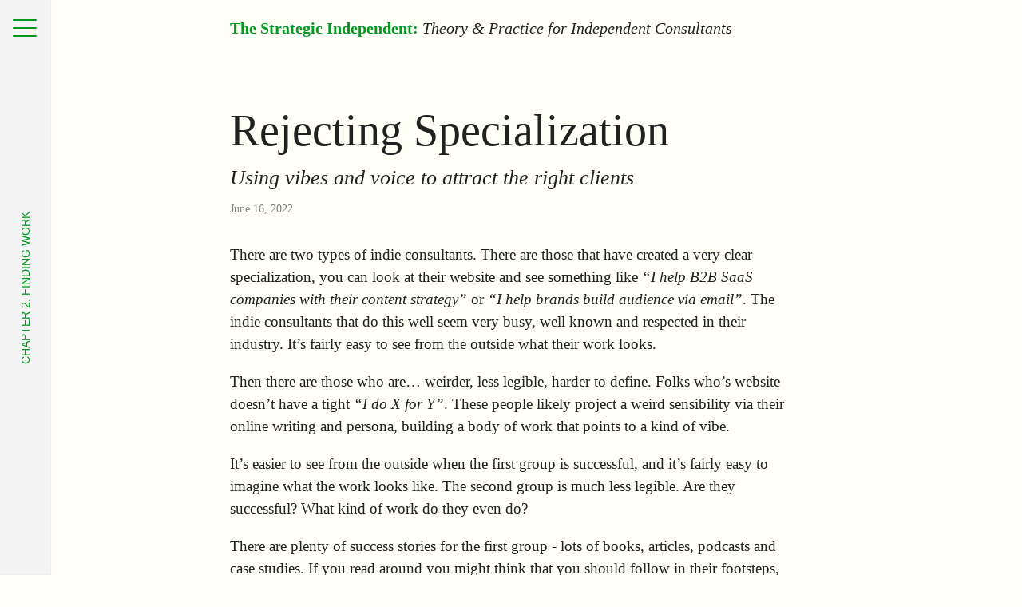

--- FILE ---
content_type: text/html; charset=utf-8
request_url: https://tomcritchlow.com/2022/06/16/rejecting-specialization/?utm_source=ForTheInterestedNewsletter
body_size: 20306
content:
<!DOCTYPE html>
<html lang="en" class="w-100 h-100">
  <head>
    <meta charset="utf-8">
    <title>Rejecting Specialization</title>
    <meta name="description" content="Tom Critchlow. Move. Think. Create.">

    

<link href='https://fonts.googleapis.com/css?family=Libre+Franklin:400,400italic,600,700,300,800|IBM+Plex+Mono|Inconsolata:400,700' rel='stylesheet' type='text/css'>

<link rel="stylesheet" href="/css/tachyons.min.css">
<link rel="stylesheet" href="/css/hamburgers.css">


<link href="/css/all.css" rel="stylesheet">
<link href="/css/mobile.css" rel="stylesheet">

<link rel="icon" href="/images/favicon.png" />

<meta name="viewport" content="width=device-width">

<script src="//code.jquery.com/jquery-1.10.2.min.js" type="text/javascript"></script>
<script src="/js/feather.min.js" type="text/javascript"></script>

<!--Custom Jquery UI only used for slidetoggle left/right-->
<script src="/js/jquery-ui.min.js" type="text/javascript"></script>


<link rel="alternate" type="application/rss+xml" title="RSS Feed for tomcritchlow.com" href="/feed.xml" />


 <meta property="og:type"   content="article" />
 <meta property="og:url"    content="https://tomcritchlow.com/2022/06/16/rejecting-specialization/" />
 <meta property="og:title"  content="Rejecting Specialization" />
 <meta name="og:description" content="Using vibes and voice to attract the right clients">
 
 <meta property="og:image"  content="https://tomcritchlow.com/images/specialization-og.png" />
 
 <meta property="og:image:width"  content="600" />
 <meta property="og:image:height"  content="315" />





<meta name="twitter:card" content="summary_large_image">
<meta name="twitter:site" content="@tomcritchlow">
<meta name="twitter:creator" content="@tomcritchlow">
<meta name="twitter:title" content="Rejecting Specialization">
<meta name="twitter:description" content="Using vibes and voice to attract the right clients">

<meta property="twitter:image"  content="https://tomcritchlow.com/images/specialization-og.png" />



 
<meta name="pocket-site-verification" content="d481265d27c9597cbdc003abbf1994" />

<link rel="webmention" href="https://webmention.io/tomcritchlow.com/webmention" />
<link rel="pingback" href="https://webmention.io/tomcritchlow.com/xmlrpc" />



</head>

<body class="ph0-l center">

<!--From GA include-->




<script defer data-domain="tomcritchlow.com" src="https://plausible.io/js/script.js"></script>













  

  

  

  

  
    
    
    
    

<link href="/css/bigfoot-number.css" rel="stylesheet">

<style>
  html{
    -webkit-font-smoothing: initial;
    font-smoothing: initial;
    font-family:Palatino, "Palatino Linotype", "Palatino LT STD", "Book Antiqua", Georgia, serif;
  }
  
  body{
    background-color:#FFFFF8;
}

.bg-tufte{
  background-color:#FFFFF8;
}

.bookgreen{
  color:#00991F !important;
}

.b--bookgreen{
  border-color:#00991F;
}

.hamburger-inner, .hamburger-inner:before, .hamburger-inner:after{
    background-color:#00991F;
}

.b--bookgreen-20{
  border-color:#00991F66;
}

.arrow {
  border: solid black;
  border-width: 0 2px 2px 0;
  display: inline-block;
  padding: 4px;
  margin-bottom:2px
  
}

.up {
  transform: rotate(-135deg);
  -webkit-transform: rotate(-135deg);
}

.down {
  transform: rotate(45deg);
  -webkit-transform: rotate(45deg);
}

header{
  border-left:8px solid black;
}

p a, ul a, ol a{
  box-shadow:initial;
}

p a:hover, ul a:hover, ol a:hover{
  box-shadow:initial;
}

.container{
  font-family:Palatino;
  
}

.container p, .container ul, .container ol, .container li{
  font-family:Palatino, "Palatino Linotype", "Palatino LT STD", "Book Antiqua", Georgia, serif;
  line-height:28px !important;
  font-size:19px;
}

.container table{
  display: block;
    width: 100%;
    overflow-x: auto;
    border: none;
    padding: 0px;
}

.container table, .container td, .container th {
  border-collapse: collapse;
  vertical-align:top;
  text-align:left;
  padding:5px;
}

.container td, .container th {
  border: 1px solid black;
}

.container th { 
   background: #d9ead3; 
}

.e-content h1{
  font-style:initial;
  font-weight:normal;
  font-size:2.8rem;
  padding-top:2rem;
  margin-bottom:0;
}

.container h2, .container h3, .container h4, .container h5{
  font-style:italic;
  font-weight:normal;
  padding-top: 2rem;
  margin-bottom:0;
}

.container h2{
  font-size:2.2rem;
}

.subtitle{
  font-size:1.6rem !important; 
}

.container h3{
  font-size:1.5rem;
}

blockquote{
  border:none;
}

code{
  font-family: palatino;
    background-color: lightgoldenrodyellow;
    padding: 20px; 
    display: inline-block;
    border: 1px solid #ECEAC8;
    border-radius:5px;
    font-size:19px;
    line-height:28px
}

.example{
  background-color: lightgoldenrodyellow;
    padding-left: 20px;
    padding-right: 20px;
    display: inline-block;
    border: 1px solid #ECEAC8;
    border-radius: 5px;
}



.marginnote, .sidenote{
  margin-right: -45%;
    width: 40%;
}

.f-subheadline-l{
  font-size:3.5rem;
}

.container a, .container ul a, .container ol a, .container ul a{
  color: #00991F !important;
  text-decoration-color: #00991F;
  font-weight:bold;
}

.details ul li a{
  color: black !important;
}

details ul a:hover{
  color: #00991F;
}

footer{
  min-height:initial;
}

details > details{
  border:1px solid rgb(173, 48, 2);
  border-radius:4px;
  margin:10px;
  padding:10px;
}

summary{
  cursor:pointer;
}

summary:focus{
  outline:none;
}

@media (max-width: 1024px) {

  .container p, .container ul, .container ol, .container li, code{
  line-height:28px !important;
  font-size:18px;
}

.e-content h1{
  font-size:2.2rem;
}

.f-subheadline-l{
  font-size:3rem;
}

.leftnav{
    background-color:inherit;
}

}


/* http://html5doctor.com/the-details-and-summary-elements/ */

summary::-webkit-details-marker {
  display: none
}
summary:after {
  content: " ";
  background-image:url(/images/greenchevron.svg);
  background-repeat:no-repeat;
  color: #00991F;
  font-weight: bold;
  padding: 0;
    text-align: center;
    width: 9px;
    height: 5px;
    position: absolute;
    left: -15px;
    top: 7px;
}
details[open] summary:after {
  content: " ";
  transform: scaleY(-1);
}

/* Rotated left text in nav bar */

.outerrotate{
    position: fixed;
    top: calc(50% - 31.5px);
    z-index: 5;
    width: 200px;
}

.innerrotate{
    transform: rotate(270deg);
    transform-origin: center;
    margin-left: -136.5px;
    line-height: 63px;
    text-align: center;
}

</style>

<div class="outerrotate dn db-l z-5">
    <div class="innerrotate bookgreen f6 helvetica ttu">Chapter 2. Finding Work</div>
</div>

<div class="leftnav w-100 w3-l bg-near-white fixed-l h-100-l br bb b--light-gray overflow-y-scroll overflow-auto-l z-4">
    <div class="dib dn-l pv3 pl3">
        <div class="f4 b bookgreen"><a class="link bookgreen" href="/strategy/">The Strategic Independent</a></div>
          <div class="f6 i">Theory & Practice for Independent Consultants</div>
        </div>  
    
    <div class="f5 fr fn-l pv2 fw3 w-50-l pr2 center-l mt3">    
        <div id="hamburger" class="hamburger hamburger--squeeze">
                <div class="hamburger-box">
                  <div class="hamburger-inner"></div>
                </div>
              </div>

    </div>



</div>

<div class="dn bookmenu h-100-l w-100 mw9 bg-near-white fixed-l top-0 pt5-l ph4-l ph3 z-3">

    <div class="fl-l w-third-l ph4-l pt5-l pb2 tc">
        <img class="w-90 tc mv3 shadow-5" src="/images/tsi-cover-sep-2021.png" />
    </div>

    <div class="fl-l w-third-l ph4-l pt5-l pb2 lh-copy h-100 overflow-y-scroll">

        <h3 class="fw4 i f3 lh-title">Why write a book about independent consulting?</h3>
        <p>Every independent consultant and freelancer takes a unique path. There's no blueprint to follow. But some of the challenges are shared: how to find clients? how to create your own identity? how to make a sustainable life out of being independent?</p>
        <p>I've been an independent consultant for almost 10 years (more <a class="bookgreen fw6" href="/about">about me</a>) and I'm writing this book in public, free online. It's filled with ideas and concepts that helped me, and might help you too.</p>
        <p>The plan is to turn this into a real book by the end of 2024!</p>
        <p>Catch me on twitter: <a href="https://twitter.com/tomcritchlow" class="bookgreen fw6">@tomcritchlow</a></p>

        <div class="pt3 pb4 pt3-l pb0-l b--bookgreen-20 z-1">

            <div class="f6 black-60 i pb2">Sign up to get notified of new chapters</div>
            <form action="https://buttondown.email/api/emails/embed-subscribe/tomcritchlow" method="post" target="popupwindow" onsubmit="window.open('https://buttondown.email/tomcritchlow', 'popupwindow')" class="embeddable-buttondown-form flex items-center w-100 f6 helvetica">
              <input placeholder="Email Address" type="email" name="email" id="bd-email" class="bg-white w-100 input-reset ba b--newgreen pv2 ph3 border-box br2 br--left">
              <input type="hidden" name="metadata__cta" value="homepage">
              <input type="submit" value="Subscribe" class="input-reset w-auto-ns pv2 ph3 ba b--newgreen bg-washed-green br2 br--right pointer">
              </form>
        </div>
    </div>

    <div class="fl-l w-third-l ph4-l pt5-l pb2 h-100 overflow-y-scroll">
        <div class="">

            <div class="ttu helvetica w-100 bb pb2 b f6 mb3">Book Chapters</div>

            <p><a href="/strategy" class="f6 dim helvetica ttu">Introduction</a></p>

            
    
            <div class="pv2">
                <div class="bookgreen f4 fw6">1. Becoming Independent</div>
                <ul class="list mt1 pl3">
                
                    
                    <li class="bl bw1 b--bookgreen pv1 pl2"><a href="https://tomcritchlow.com/2019/04/04/the-strategic-independent/" class="f6 dim helvetica ttu">The Strategic Independent</a></li>
                    
                
                    
                    <li class="bl bw1 b--bookgreen pv1 pl2"><span class="f6 black-50 helvetica ttu">Narrative Institutions (draft)</span></li>
                    
                
                </ul>
            </div>

            
    
            <div class="pv2">
                <div class="bookgreen f4 fw6">2. Finding Work</div>
                <ul class="list mt1 pl3">
                
                    
                    <li class="bl bw1 b--bookgreen pv1 pl2"><a href="https://tomcritchlow.com/2018/02/23/small-b-blogging/" class="f6 dim helvetica ttu">Small-b Blogging</a></li>
                    
                
                    
                    <li class="bl bw1 b--bookgreen pv1 pl2"><a href="https://tomcritchlow.com/2019/03/12/strange-attraction/" class="f6 dim helvetica ttu">Strange Attraction</a></li>
                    
                
                    
                    <li class="bl bw1 b--bookgreen pv1 pl2"><a href="https://tomcritchlow.com/2020/12/10/weak-ties-strong-intros/" class="f6 dim helvetica ttu">Weak Ties & Strong Intros</a></li>
                    
                
                    
                    <li class="bl bw1 b--bookgreen pv1 pl2"><a href="https://tomcritchlow.com/2022/06/16/rejecting-specialization/" class="f6 dim helvetica ttu">Rejecting Specialization</a></li>
                    
                
                </ul>
            </div>

            
    
            <div class="pv2">
                <div class="bookgreen f4 fw6">3. Ways of Seeing</div>
                <ul class="list mt1 pl3">
                
                    
                    <li class="bl bw1 b--bookgreen pv1 pl2"><a href="https://tomcritchlow.com/2019/09/23/workshops/" class="f6 dim helvetica ttu">Workshops as Portals</a></li>
                    
                
                    
                    <li class="bl bw1 b--bookgreen pv1 pl2"><a href="https://tomcritchlow.com/2017/07/18/the-consultants-grain/" class="f6 dim helvetica ttu">The Consultant's Grain</a></li>
                    
                
                    
                    <li class="bl bw1 b--bookgreen pv1 pl2"><a href="https://tomcritchlow.com/2018/10/29/ways-of-seeing/" class="f6 dim helvetica ttu">Ways of Seeing</a></li>
                    
                
                    
                    <li class="bl bw1 b--bookgreen pv1 pl2"><a href="https://tomcritchlow.com/2019/06/27/frameworks/" class="f6 dim helvetica ttu">How (and why) to roll your own frameworks in consulting engagements</a></li>
                    
                
                    
                    <li class="bl bw1 b--bookgreen pv1 pl2"><a href="https://tomcritchlow.com/2024/01/23/advice/" class="f6 dim helvetica ttu">Don't Give Advice, Be Useful</a></li>
                    
                
                </ul>
            </div>

            
    
            <div class="pv2">
                <div class="bookgreen f4 fw6">4. Yes! And...</div>
                <ul class="list mt1 pl3">
                
                    
                    <li class="bl bw1 b--bookgreen pv1 pl2"><a href="https://tomcritchlow.com/2019/11/18/yes-and/" class="f6 dim helvetica ttu">The Office is a Theatre for Work</a></li>
                    
                
                    
                    <li class="bl bw1 b--bookgreen pv1 pl2"><a href="https://tomcritchlow.com/2019/11/19/optimism-operating-system/" class="f6 dim helvetica ttu">Optimism as an Operating System</a></li>
                    
                
                    
                    <li class="bl bw1 b--bookgreen pv1 pl2"><a href="https://tomcritchlow.com/2019/12/06/blocking-unblocking-clients/" class="f6 dim helvetica ttu">Blocking & Unblocking Clients</a></li>
                    
                
                    
                    <li class="bl bw1 b--bookgreen pv1 pl2"><a href="https://tomcritchlow.com/2020/06/24/navigating-power-status/" class="f6 dim helvetica ttu">Navigating Power & Status</a></li>
                    
                
                    
                    <li class="bl bw1 b--bookgreen pv1 pl2"><a href="https://tomcritchlow.com/2020/08/18/the-fool/" class="f6 dim helvetica ttu">The Contrary Consultant</a></li>
                    
                
                </ul>
            </div>

            
    
            <div class="pv2">
                <div class="bookgreen f4 fw6">5. Chronos & Kairos</div>
                <ul class="list mt1 pl3">
                
                    
                    <li class="bl bw1 b--bookgreen pv1 pl2"><a href="https://tomcritchlow.com/2021/01/26/kairos/" class="f6 dim helvetica ttu">The Consultant Out of Time</a></li>
                    
                
                    
                    <li class="bl bw1 b--bookgreen pv1 pl2"><a href="https://tomcritchlow.com/2021/09/09/jigsaw/" class="f6 dim helvetica ttu">The Jigsaw of Independence</a></li>
                    
                
                </ul>
            </div>

            
    
            <div class="pv2">
                <div class="bookgreen f4 fw6">6. The Inner Life of Consultants</div>
                <ul class="list mt1 pl3">
                
                    
                    <li class="bl bw1 b--bookgreen pv1 pl2"><a href="https://tomcritchlow.com/2019/02/27/i-consultant/" class="f6 dim helvetica ttu">I, Consultant</a></li>
                    
                
                    
                    <li class="bl bw1 b--bookgreen pv1 pl2"><a href="https://tomcritchlow.com/2024/01/10/compound-narrative/" class="f6 dim helvetica ttu">Narrative Aircover & Compound Narrative</a></li>
                    
                
                </ul>
            </div>

            
        </div>
    </div>




</div>  


<!--
<div class="topnav dn-l w-100 bb bg-white b--bookgreen pv3 ph3">
  <div class="dib">
  <div class="f4 b">The Strategic Independent</div>
    <div class="f6 i">Theory & Practice for Independent Consultants</div>
  </div>  

    <div class="fr f5 pv2 fw3">    
        <div id="hamburger" class="hamburger hamburger--squeeze">
                <div class="hamburger-box">
                  <div class="hamburger-inner"></div>
                </div>
              </div>

    </div>

  </div>
-->


  <script>
      var $hamburger = $(".hamburger");
      var classadded = false;
      $hamburger.on("click", function(e) {

        $hamburger.toggleClass("is-active");
        //hamburger is for search & menu now...
        if($('.bookmenu').is(':visible')){
          $('.bookmenu').toggle('slide','right',300);
          $("body").removeClass('noscroll');
          if(classadded){ // change header back to pale
            $(".leftnav").css("background-color","inherit");
          }
        }
        else{
          $('.bookmenu').toggle('slide','left',300);
          $("body").addClass('noscroll');
          //if mobile and leftnav has pale background, change to gray
          if($(".leftnav").css("background-color") == "rgb(255, 255, 248)"){
            $(".leftnav").css("background-color","#f4f4f4");
            classadded = true;
          }
        }
      });
     

      if($('.bookmenu').is(':visible')){
          $('body').addClass("fixedPosition");
      }
      else{
          $('body').removeClass("fixedPosition");
      }  
    
    </script>


<div class="container mw7 w-100 ph0-l ph3 center relative">

    <div class="pt3 ph4-l f4 dn db-l">
        <div class="pv2">
            <a class="link" href="https://tomcritchlow.com/strategy/"><span class="bookgreen fw6">The Strategic Independent:</span></a> <em>Theory & Practice for Independent Consultants</em>
        </div>
    </div>

<div class="h-entry" role="article">
  <div class="ph4-l pt5">
  <div class="">
  
      <h1 class="f2 f-subheadline-l fw4 lh-solid mv3 posttitle p-name">Rejecting Specialization</h1>

    
    <h2 class="f3 fw3 lh-title mt1 subtitle p-summary"><em>Using vibes and voice to attract the right clients</em></h2>
      

    
    <div class="f6 f6-s black-50 pv3 dt-published" datetime="2022-06-16 00:00:00 +0000">June 16, 2022</div>
      
  </div>
  
  
  <div class="lh-copy e-content">
  


  <p>There are two types of indie consultants. There are those that have created a very clear specialization, you can look at their website and see something like <em>“I help B2B SaaS companies with their content strategy”</em> or <em>“I help brands build audience via email”</em>. The indie consultants that do this well seem very busy, well known and respected in their industry. It’s fairly easy to see from the outside what their work looks.</p>

<p>Then there are those who are… weirder, less legible, harder to define. Folks who’s website doesn’t have a tight <em>“I do X for Y”</em>. These people likely project a weird sensibility via their online writing and persona, building a body of work that points to a kind of vibe.</p>

<p>It’s easier to see from the outside when the first group is successful, and it’s fairly easy to imagine what the work looks like. The second group is much less legible. Are they successful? What kind of work do they even do?</p>

<p>There are plenty of success stories for the first group - lots of books, articles, podcasts and case studies. If you read around you might think that you should follow in their footsteps, that this path is both more successful and easier.</p>

<p>But I don’t buy it. I’ve been an indie consultant for 8 years and have built a network and community of fellow indies. I’ve had many open and honest private conversations with indies about money, success and anxiety. Through these conversations I’ve come to two realizations:</p>

<ol>
  <li>For many indie consultants who have rejected the 9-5 of full-time employment, trying to specialize and box yourself in is a path to burnout and failure</li>
  <li>This second group of weird indie consultants is often just as successful as the first group (if not more so) - they’re just less vocal about it</li>
</ol>

<p>So in this post I’m going to reject the commonly accepted wisdom and look at why specializing is hard, why it fails and what an alternative path looks like. The answer lies in developing strong opinions and a distinctive vibe.</p>

<h2 id="specializing-is-not-even-wrong">Specializing is “not even wrong”</h2>

<p>If you look around at common advice for indie consultants you’ll get told to specialize: to create a narrow definition of who you’re serving and what you offer.</p>

<p>You might think something like: <em>“If only I could clearly articulate WHO my ideal clients are and WHAT they want, then I could figure out how to drive leads”</em>. There’s plenty of conventional wisdom that supports this idea. As Philip Morgan says in his book <a href="https://philipmorganconsulting.com/positioning-manual/">The Positioning Manual for Indie Consultants</a>:</p>

<blockquote>
  <p>To get ahead with your consulting business, you need to create visibility in the market and earn enough trust to make selling easier. These two things, visibility and trust, are much easier to get if you SPECIALIZE in something, in some way.</p>
</blockquote>

<p>Philip is right about trust and visibility being important. Trust is important because we want senior clients primed for strategy work. Visibility is important because we need clients to know us and find us.</p>

<p>But specializing? Philip isn’t exactly wrong about specializing - in theory specializing is the most viable way to create a steady stream of clients. But, in practice, I often see this path being the <strong>wrong option</strong>. The problem is that good specialization is exceptionally hard. And mediocre specialization has two core problems:</p>

<ol>
  <li>It attracts less senior, more tightly defined work that traps you in a mode of repeatable execution work</li>
  <li>It puts you in a well defined box that grinds against your identity</li>
</ol>

<p>We think that the primary function of positioning is for the market - for clients to better discover and hire you. But I’d argue that positioning is primarily for your own ego. It’s an inner game of figuring out who you feel comfortable being, more than a driver of clients.</p>

<p>Specifically, many independent consultants are generalists - trying to find interesting,  senior work. They crave an escape from the narrow confines of 9-5, and it’s incredibly difficult to reconcile a narrow specialization with your quest to be a senior generalist. This is a classic failure mode that I see time and time again: generalist indie consultants trying to fit themselves into a narrow positioning just to try and manufacture clients and in the process causing themselves stress, anxiety and ultimately burn out.</p>

<p>This anxiety is real. Feeling the peer pressure and established wisdom pushing you down a path to specialize - despite the fact that it grinds against your identity. You feel like you “should” do it. But I’d argue that <strong><em>for most indie consultants</em></strong>, you’d be better off leaning into your uniqueness and point of view as a way to generate senior clients consistently.</p>

<h2 id="why-is-specializing-hard">Why is Specializing Hard?</h2>

<p>The problem with the advice to specialize is that it’s not even wrong! The advice is correct - IF you can create a narrow positioning, if you can become a visible, trusted expert in a particular niche then you will attract clients. It will solve your problems.</p>

<p>But it’s a big IF…</p>

<p>The advice is not even wrong because most independent consultants <strong><em>can’t</em></strong> create a narrow positioning. The problem is that we think choosing a specialization and positioning is based on looking at the intersection of work we’re good at and what the market wants.</p>

<p><img src="/images/product-market-venn.svg" alt="" /></p>

<p>This is hard enough to do - especially in the early days of consulting when you don’t have enough work yet to really understand what you’re good at or what the market wants. But once you start to figure out some kind of product/market fit for your consulting you start to uncover a third, hidden agenda:</p>

<p><img src="/images/product-market-true-venn.svg" alt="" /></p>

<p>This third agenda is why specializing can lead to burnout. We’re not just looking for product/market fit for our consulting work - but our consulting work is deeply tied to our identity and we need a way to make it sustainable. This third hidden question is why specializing is so hard and even impossible for many independent consultants. Even if you can choose a specialization that meets the top two circles - something that you are good at that the market wants - can you reconcile that with your sense of identity? Can you craft an identity that you feel comfortable with, that gives you energy? Are you comfortable with who you might become?</p>

<div class="example">
  <p>Example: The obvious and “correct” positioning for my own consulting work should have been some variation of SEO consulting. My history in the SEO industry meant that I had visibility and trust. I’d spoken at conferences all around the world, I’d worked with big brands.</p>

  <p>But I also saw the SEO industry as a dead end for me personally. Not that SEO is doomed or irrelevant but it wasn’t the path I wanted to follow to ensure I was challenging myself, broadening my horizons and working on new creative challenges.</p>

  <p>This led to a lot of internal angst. Should I follow the standard path and do the work that I’m well known for and can comfortably deliver? Ultimately I decided to iterate my way out of SEO - to take the familiar SEO work to pay the bills in the early days but to aggressively pursue bigger, more strategic and more creative kinds of work. It took me 1-2 years to feel like I’d really “escaped SEO” and was on a new path to new kinds of work.</p>

  <p>This kind of internal angst is very common - there’s a clear path to follow but it’s known and well understood. And you didn’t set out as an independent to follow paths you’ve already walked…</p>
</div>

<p>The biggest fear of independent consultants when specializing is not just that it will narrow your options - but that will take you down a path you already know.</p>

<p>Many independent consultants are independent for a reason - we’re contrarian, we’re attracted to a myriad, varied array of work. We chase novelty and surprise - we’re often seeking an alternative path. And specialization doesn’t lend itself well to novelty and surprise.</p>

<p>Instead, especially in the early days of consulting, you’re chasing the greatest possible surface area of distinct clients in an attempt to better understand the interplay of what you’re good at, what people will pay for and who you want to be.</p>

<p>And it’s not just paying clients you’re chasing - you’re chasing senior clients paying good money for interesting work.</p>

<h2 id="the-hidden-price-ceiling-of-specializing">The Hidden Price Ceiling of Specializing</h2>

<p>Good specializing is hard, because if you don’t do it well, you can end up trapping yourself. By creating a narrow positioning or specialization you make yourself more legible and understandable - you’re essentially optimizing for well-defined work. And well-defined work is less senior, less well paid and less interesting.</p>

<p>You can separate most work into two buckets: well-defined and ambiguous.</p>

<p><strong>Well defined work</strong> is the kind of recognizable work where the client has clarity around both the problem and solution. This is the kind of standardized work that you see agencies pitch - things like “content strategy”, “user research”, “SEO audit” or “website design”. Well defined work has clear naming and down this path you see work that has an RFP and multiple competing vendors. Well define work is won by tight positioning.</p>

<p><img src="/images/tight-positioning-triangles.svg" alt="" /></p>

<p><strong>Ambiguous work</strong> on the other hand is where either the problem or solution are not fully formed. Perhaps the client has a goal like <em>“how do I expand my business into a new country?”</em> but an unclear solution. Or perhaps they have a problem <em>“growth has stalled for our agency”</em> and lack clarity about both what is causing the problem AND what a solution would look like. Here the client doesn’t even know the shape of the work - so they need to rely on a kind of vibe to select the right consultant.</p>

<p><img src="/images/ambiguous-positioning-blob.svg" alt="" /></p>

<p>This distinction between well-defined and ambiguous work has a lot of implications…</p>

<table>
  <thead>
    <tr>
      <th>Well Defined Work</th>
      <th>Ambiguous Work</th>
    </tr>
  </thead>
  <tbody>
    <tr>
      <td>Client has clarity of problem and solution</td>
      <td>Client lacks clarity on problem and/or solution</td>
    </tr>
    <tr>
      <td>Requires strong positioning to capture</td>
      <td>Requires vibes and point of view to capture</td>
    </tr>
    <tr>
      <td>Feels like freelancing</td>
      <td>Feels like a blend of coaching, consulting and advising</td>
    </tr>
    <tr>
      <td>Standardized work with multiple competing vendors / agencies</td>
      <td>Non-standard work often in non-competitive pitching situations</td>
    </tr>
    <tr>
      <td>Lower hourly price point</td>
      <td>Higher hourly price point</td>
    </tr>
    <tr>
      <td>Less senior</td>
      <td>More senior</td>
    </tr>
    <tr>
      <td>Tends to be shorter / project based</td>
      <td>More likely to lead to ongoing retainer</td>
    </tr>
    <tr>
      <td>Requires clear case studies that show you’ve done this work before</td>
      <td>Requires alignment between ways of working and view of the world</td>
    </tr>
    <tr>
      <td>Clients can come from “cold” channels</td>
      <td>Clients require warm intros and personal introductions</td>
    </tr>
    <tr>
      <td>Able to be decomposed into tasks that a team can tackle (i.e. agency is a good fit)</td>
      <td>Hard to decompose into tasks so a good fit for a single individual (i.e. consultant is a good fit)</td>
    </tr>
  </tbody>
</table>

<p>In short, not only is ambiguous work more fun and interesting - but crucially, it’s more senior. If you want to push into more senior work with long term well paid retainers, then you need to push into ambiguous work.</p>

<h3 id="all-senior-work-is-ambiguous">All Senior Work is Ambiguous</h3>

<p>A VP of product or a CMO doesn’t get that role just because they are an expert in product management or an expert in marketing. They get that role because in addition to some product or marketing expertise they also have a blend of senior skills - across communication, leadership, management, vision and the ability to get things done.</p>

<p>As you get more senior, the focus and emphasis on narrow domain skills gets replaced with a more ambiguous blend of skills and expertise, a kind of executive presence.</p>

<p>The problem with a carefully crafted positioning is that it typically makes the wrong part efficient - it makes it easier for clients to hire you for well defined work. It allows greater legibility, trust and expertise around <strong>work which is well defined</strong>.</p>

<p>This is a trap that I see many indie consultants back themselves into - through creating a narrow positioning they end up optimizing for lower quality client work. They increase their dealflow for clients, but only for smaller, less valuable and less senior clients. This results in ending up delivering a lot of routine work. It can fill your pipeline but leave your soul empty.</p>

<p>Instead, what senior clients want from a consulting engagement is not just skills or expertise, it’s experience and momentum. They need to move their org in a direction that it’s currently resisting - and so they look to outside help to kickstart a new direction and provide fresh energy and momentum to get something new off the ground. (This is <a href="https://tomcritchlow.com/2019/12/06/blocking-unblocking-clients/">capacity building consulting</a> like I’ve talked about before).</p>

<h3 id="great-positioning-if-you-can-pull-it-off-can-lead-to-ambiguous-work">Great positioning, if you can pull it off, can lead to ambiguous work</h3>

<p>Let’s acknowledge that great positioning and specialization <em>can</em> lead to ambiguous work. It’s very rare to see this kind of specialization - it’s very much the exception, not the rule. But let’s take a look at an example.</p>

<div class="example">
  <p>Example: <a href="https://andyraskin.com/">Andy Raskin</a> is a consultant specializing in “strategic narrative”. His website says:</p>

  <blockquote>
    <p>CEO ENGAGEMENTS: ALIGN YOUR LEADERSHIP TEAM AROUND A STRATEGIC NARRATIVE</p>
  </blockquote>

  <blockquote>
    <p>In these engagements, I help venture-backed CEOs and their leadership teams align around a high-level story that powers success—in sales, marketing, fundraising, product development and recruiting—by getting everyone on the same page about strategy and differentiation.</p>
  </blockquote>

  <p>This is a rare breed of specializing - that allows you to both define a senior audience and define the work, while still leaving room to drive a bus through in terms of how this work is actually delivered. Note that Andy’s use of “strategic narrative” is essentially defining a proprietary approach and type of work.</p>

  <p>You easily imagine how this specialization allows for senior, ambiguous work that leads to ongoing retainers - I can imagine how this strategic narrative impacts every part of the organization so it could easily lead to all kinds of work. But - you have to ask yourself carefully if you’re able to create this kind of senior and ambiguous specialization… Most can’t.</p>

  <p>(And as we’ll see later much of Andy’s success is due to his <a href="https://www.linkedin.com/posts/andyraskin_i-peg-2015-as-the-tipping-point-for-strategic-activity-6874789767184289792-fOLl">strong opinions</a>, not just his positioning)</p>
</div>

<p>So, if we’re rejecting specialization and mediocre narrow positioning - how do we generate clients? Getting a steady pipeline of clients still requires trust and visibility - but we can understand it better through this lens of ambiguous, senior work.</p>

<p>Specifically, clients need trust that you can navigate the ambiguity reliably without close supervision. And you need to be visible, not just publicly but inside their inner circles. After all this senior ambiguous work often flows through <a href="https://tomcritchlow.com/2020/12/10/weak-ties-strong-intros/">dark leads in cozy spaces</a>.</p>

<p>In the rest of this piece we’ll look at how strong opinions create the kind of trust and visibility required for senior, ambiguous work.</p>

<h1 id="part-1-strong-opinions">Part 1: Strong Opinions</h1>

<p>Let’s return to the goal: sustainable client leads for well paid work without sacrificing our personal identity or narrowing our focus.</p>

<p>It turns out that having strong opinions with a distinctive vibe works remarkably well. Strong opinions:</p>

<ul>
  <li>Travel well - they’re designed for distribution and visibility in our networked age</li>
  <li>Allow you to get good client/consultant fit for senior, ambiguous projects</li>
  <li>Signal a creative energy that clients are looking for to catalyze change in their organization</li>
</ul>

<p>But, unlike specialization, strong opinions don’t narrow down your options or grind against your identity as a generalist. Strong opinions allow for divergent, generative futures.</p>

<div class="example">
  <p>Example: My friend and fellow independent Behzod has a background in user research and instead of creating a strong specialization he covers all kinds of work related to user research under his studio moniker <a href="https://yetanother.studio/">Yet Another Studio</a>.</p>

  <p>He has strong opinions. He has developed a point of view on a contentious topic within the user research community - whether or not to democratize research. He takes a stand with a strong opinion: <a href="https://yetanother.studio/blog/democratization-is-our-job">Democratization is our job</a>.</p>

  <p>This single piece (which started as a podcast talk, became a conference talk and then a blog post) has generated a ton of client work for him - leads that come to him well primed not for him to “do user research” but to “create a user research practice” - specifically the kind of senior, ambiguous work that is better paid and longer term than simply executing on a user research project.</p>
</div>

<p>Let’s take a closer look at how this works:</p>

<h2 id="publishing-strong-opinions-gives-you-visibility">Publishing Strong Opinions Gives You Visibility</h2>

<p>This might seem obvious but it’s important to restate it: strong opinions are what distribution is made of. Every independent consultant should be working in public in some form - it’s how you generate awareness, clients and visibility.</p>

<p>But working in public is more than just publishing content - it’s about creating connections. We’ve explored before how <a href="https://tomcritchlow.com/2019/03/12/strange-attraction/">working in public leads to expanded connections</a> and how <a href="https://tomcritchlow.com/2020/12/10/weak-ties-strong-intros/">content drives leads even from weak ties</a>. Working in public, producing content is about creating connections. About shaping your image in other people’s eyes. It’s how you build friends, collaborators, advocates and clients.</p>

<p>The key of course is to make content that’s memorable and distinctive. In short: content that has a point of view. Whether it’s a clearly articulated point of view with a rational argument or just an aesthetic and vibe.</p>

<p>Not sure how to start? <a href="https://tomcritchlow.com/2018/02/23/small-b-blogging/">Small-b blogging</a> and <a href="https://tomcritchlow.com/2019/05/17/blogpunk/">blogpunk</a> make a powerful combination.</p>

<p>How do you tell if you’re doing it right? As you build your publishing practice the only measure is connections. How many conversations are you having because of the things you publish? Forget audience size, forget pageviews - focus on crafting your voice. <strong>Focus on building a voice that makes people want to have a dialogue</strong>.</p>

<p>When you make the leap from full time employment to being independent you leave behind a lot of the traditional forms of authority - platforms are harder to access. When I worked for Distilled, an SEO agency I was speaking at 20-30 conferences a year. Since being independent I’ve spoken at… 4 conferences in 8 years?</p>

<p>Once the labels, platforms and access are taken away it’s much harder to create an audience, you need to create a voice for yourself.</p>

<div class="example">
  <p>Example: Lindsey Slaby is an independent consultant working on ambiguous and senior level consulting projects in the ad agency world. Lindsey specifically works at the messy areas that others shy away from: contracts, pricing, contracting, agency roster selection and more.</p>

  <p>Over the years Lindsey has developed strong opinions about how the industry works, unafraid to shine a light on uncomfortable topics or take contrary positions. For example <a href="https://www.linkedin.com/posts/lindseyslaby_advertising-procurement-agencymanagement-activity-6760586187645296640-Ib4E/">this piece on RFPs</a> and why companies should be pitching agencies (when the received wisdom is that agencies should be pitching companies!)</p>
</div>

<h2 id="vibe-fit-and-trust-in-navigating-ambiguity">Vibe Fit and Trust in Navigating Ambiguity</h2>

<p>More than raw distribution though, exposing your style and sensibility is important. Not just for standing out in the networks and generating dialogue and discussion - but also because senior, ambiguous consulting work relies on navigating a trust gap like no other.</p>

<p>Having an opinion is like having taste. It demonstrates a sensibility and way of thinking that is key when a senior client is considering a consultant for a project.</p>

<p>As we outlined in the defined/ambiguous section - ambiguous work requires an extreme amount of trust. When the situation is well defined - clients don’t need as much trust because they can control the situation more closely: they have a better understanding of what’s going on, they are able to hire replacement vendors easily and they can rely on outside experts more comfortably.</p>

<p>For ambiguous work it’s not so easy. In this case the client is relying on the consultant to both diagnose the problem AND provide potential solutions. It’s often the case that the client is operating in unfamiliar territory and needs to simply trust the consultant in all kinds of ways. There’s no easy way to replace the consultant or verify the advice being given. Simply put, oftentimes the client (and sometimes consultant!) are operating outside of normal boundaries.</p>

<p>So trust is essential - but more than that, you need to trust that the consultant will make the right decisions even faced with unknown unknowns. This kind of taste is hard to signal with a positioning statement. To develop this trust in someone without actively working with them before requires a strong understanding of the person’s point of view and vibe, which is why sharing your point of view in depth matters.</p>

<h2 id="vibes--destabilizing-energy">Vibes &amp; Destabilizing Energy</h2>

<p>More than just trust however, ambiguous work requires a specific kind of energy. Consulting is about changing clients. You’re often an outsider, brought in to catalyze some kind of change that the client has been unable to change on their own. Playing this role of catalyst (or, said more strongly: destabilizer) is challenging. Push in the wrong direction and clients will reject you. Push too hard and the client will collapse into chaos.</p>

<p>This delicate balance means that senior leaders need to know that you can put yourself in their shoes. Less like a vendor where they tell you what to do, and more like a peer that they can spar with.</p>

<p>So prospective clients need to trust that you get not just how the industry works but how their specific culture functions. They are looking for a very specific kind of energy - enough energy to change and destabilize the org, to provoke the organization to change, to create momentum for new projects. But not the wrong kind of energy to tear the client’s organization apart - creating strife and disruption.</p>

<p>In short, vibe is how you find a good client/consultant fit.</p>

<p>Building vibes is a different kind of work from specializing. You’re not just demonstrating expertise and competence but <strong><em>compatibility</em></strong>.</p>

<p>In <a href="https://tomcritchlow.com/2019/11/19/optimism-operating-system/">optimism as an operating system</a> we explore the human side of consulting and the common trap of the negative consultant. As you think about exposing your vibe you need to think carefully about how to develop opinions that have a point of view without positioning yourself with the wrong kind of destabilizing energy.</p>

<p>So we’ve covered why specializing can be the wrong move, explored why having a point of view is useful for generating senior, ambiguous consulting work and why publishing and writing in public is the way to create a vibe that a client can trust and be compatible with.</p>

<p>But how do you develop a point of view? And in particular how do you do it authentically without resorting to cheap shots and portraying the wrong kind of negative destabilizing energy for potential clients?</p>

<h1 id="part-2-how-to-cultivate-a-point-of-view">Part 2: How to cultivate a point of view</h1>

<p>Developing opinions is hard. Translating opinions into a credible point of view is even harder. Doing it without pissing people off is harder still!</p>

<p>The good news is that, unlike specializing, developing opinions, crafting a point of view and building a vibe is an <strong>iterative, generative process</strong> - once you start trying out your voice there’s a feedback loop that helps you develop your voice and strengthen your point of view.</p>

<p>It’s hard to see which parts of your experience and opinions are distinctive and resonate without sharing them. In my experience, it’s rarely the big grand vision that people are attracted to but rather something more mundane and grounded - something that has a clarity and weight about it that is distinctive.</p>

<p>Let’s explore two different approaches to finding your voice and point of view: “20% beefs” and the gap between industry and practice.</p>

<h2 id="20-beefs">20% Beefs</h2>

<p>This is a concept that <a href="https://venkateshrao.com/">Venkatesh</a> created in his email newsletter Art of Gig. I’m quoting liberally from it because it’s no longer online (with Venkat’s permission):</p>

<blockquote>
  <p>The top 3 articles of the hundreds I’ve written, in terms of how much they drove cold inbound leads for consulting gigs, are the following. What feature do you think they have in common?</p>
</blockquote>

<blockquote>
  <ul>
    <li><a href="https://www.ribbonfarm.com/2009/10/07/the-gervais-principle-or-the-office-according-to-the-office/">The Gervais Principle</a> (2009): A dark/satirical take on office politics and corporate sociopathy that went hugely viral back in the day.</li>
    <li><a href="https://www.forbes.com/sites/venkateshrao/2012/09/03/entrepreneurs-are-the-new-labor-part-i/?sh=32d956774eab">Entrepreneurs are the New Labor</a> (2012): A cynical take on heroic valorization of founders, arguing that VCs are to founders as management to labor.</li>
    <li><a href="https://www.ribbonfarm.com/2016/07/28/fat-thinking-and-economies-of-variety/">Fat thinking and Economies of Variety</a> (2016): A post arguing for fat startups and messy, wasteful, play-like innovation over “lean” thinking.</li>
  </ul>
</blockquote>

<blockquote>
  <p>It’s not that they are dark and satirical or contrarian. I’ve written other dark/satirical or contrarian things that led to no gigs.</p>
</blockquote>

<blockquote>
  <p>It’s not that they showcase deep expertise in a subject. They don’t. In fact they largely showcase my shallow, self-taught amateurishness on the underlying topics.</p>
</blockquote>

<blockquote>
  <p>It’s not that they offer step-by-step playbooks to solving the problems they frame. They don’t.</p>
</blockquote>

<blockquote>
  <p>The correct answer is that they each pick a beef worth picking, but not too strongly.</p>
</blockquote>

<blockquote>
  <ul>
    <li>The Gervais Principle picks a beef against feel-good “nice” management thinking that dominated the pop-business literature at the time (I helped drive the surge of interest in darker understandings of business circa 2009-12 I think).</li>
    <li>Entrepreneurs are the New Labor picks a beef against people in the tech sector shilling what has come to be known as “hustle porn” and flattering founders with a Hero self-image that blinds them to industry dynamics and debilitating behaviors.</li>
    <li>Fat Thinking picked a beef with the lean six-sigma crowd in big corporations, and the lean startup crowd in the startup scene.</li>
  </ul>
</blockquote>

<blockquote>
  <p>But importantly, none of these is what you might call “pure beef” where the fight and criticism of an opposed perspective are the main focus or content.</p>
</blockquote>

<blockquote>
  <p>They are what you might call “20% beef.” Where the starting point is rejecting some core sacred-cow axiom of a prevailing orthodoxy, and then building something new and interesting, based on additional ideas and novel elements, on that foundation of principled dissent. It is something like rejecting Euclid’s parallel line postulate and going out on a limb to see if you can build a non-Euclidean geometry.</p>
</blockquote>

<blockquote>
  <p>For example, the assumptions I rejected in my 3 articles above are:</p>
</blockquote>

<blockquote>
  <ul>
    <li>Executives are nice and managers know what they’re doing (Gervais Principle)</li>
    <li>Entrepreneurs/founders are heroes (New Labor)</li>
    <li>Efficiency and optimization are good things (Fat Thinking)</li>
  </ul>
</blockquote>

<blockquote>
  <p>So one good answer to how to bootstrap from 0 to 1 is: indie consultants bootstrap with beefs. It’s not the only way, and it’s certainly not the safest way, but it’s a fun way that is very intellectually satisfying and validating when it works, and is the opposite of soul-destroying and dehumanizing.</p>
</blockquote>

<p>Venkatesh goes on to outline a bit of a “how-to”:</p>

<blockquote>
  <p>Discovering and developing a genuine beef into an artful calling card that lands you gigs is hard work. That’s why it’s a costly signal. You can’t fake it by simple bullshitting.</p>
</blockquote>

<blockquote>
  <p>You have to put in the work of:</p>
</blockquote>

<blockquote>
  <ol>
    <li>Spotting a widespread pattern of disillusionment in the margins</li>
    <li>Identifying the prevailing orthodoxy driving the disillusionment</li>
    <li>Analyzing its foundations</li>
    <li>Rejecting one or more flawed premises driving the disillusionment</li>
    <li>Adding imaginative alternative premises</li>
    <li>Running with it to see where the whole thing can take you</li>
    <li>Becoming conscious of what and who you’re for and against</li>
    <li>Articulating it out there in public and standing behind it.</li>
  </ol>
</blockquote>

<blockquote>
  <p>[…] The work is hard not because it takes effort or time. None of those articles took me more than a couple of days to write. The work is hard because it takes a certain amount of courage and a good deal of taste. If you don’t feel a bit of an adrenaline rush, a sense of a fight-or-flight, a sense of burning bridges, while working on them, you’re not doing it right.</p>
</blockquote>

<p>20% beefs are like <strong>proof of experience</strong> - you can’t properly beef with an established way of thinking without first deeply understanding the orthodoxy. And I think this is the root of the power of 20% beefs - they demonstrate taste, point of view and experience all in one.</p>

<p>You can see how this recipe from Venkatesh is literally a playbook that you can follow - first through observing your own consulting work and the disillusionment that exists in the margins (from clients, agencies, fellow consultants etc) and then later from trying out some light rejections of the orthodoxy - both in private (with clients and potential clients) and in public (by blogging).</p>

<p>This line of inquiry is a healthy one for any consultant to take anyway - it’s the role of the consultant to <a href="https://tomcritchlow.com/2020/08/18/the-fool/">play the fool</a> and take contrary positions, ask stupid questions and check the first principles of everyone’s thinking.</p>

<h2 id="the-industryreality-gap">The Industry/Reality Gap</h2>

<p>20% beef is a recipe for developing a strong opinion - but it doesn’t really give you much insight into where to look. What kind of orthodoxy should you be analyzing and rejecting?</p>

<p>Looking at successful examples of 20% beef we see that there’s a common theme of analyzing the gap between theory and industry. The unique vantage point that the consultant has is the vantage point across multiple clients - sometimes across multiple industries too.</p>

<p>Through the nature of being embedded inside organizations, consultants often get a richer, closer look at how things are actually working. This enables you to develop a more realistic view of “how things work” than either in-house folks (who get to see inside a limited number of companies) and agencies (who only get to see the surface level of their clients).</p>

<p><img src="/images/consultant-frame.svg" alt="" /></p>

<p>Behzod’s example of <em>“democratization is our job”</em> was developed from first seeing how research operated inside Facebook and Slack and then from consulting with a range of other startups. It’s this view of “how things actually are” that allowed him to develop a beef.</p>

<p>Similarly, Lindsay Slaby’s perspective of <em>“clients should pitch agencies”</em> was developed from deep experience seeing how pitches actually work, and how much clients struggle to attract top quality talent - directly straddling the client/in-house divide and seeing the challenges from both sides.</p>

<p>In every industry there’s typically some kind of received wisdom that sounds like good rational advice but simply doesn’t hold up when faced with reality.</p>

<p>The trick is to look for advice that is “not even wrong” - advice that is correct in a certain sense but fundamentally unhelpful when applied to reality.</p>

<p>The consultant occupies a unique position being able to see both across multiple clients AND to see further inside client organizations than agencies can. By embedding yourself deeply inside client organizations and working with senior leaders you can see the real challenges they face and how they behave - you can get underneath the surface of “good sounding but useless” advice.</p>

<div class="example">
  <p>Here’s a simple example to illustrate the point. In the SEO industry the commonly accepted way of delivering SEO work is via SEO audits. It doesn’t take a genius to observe these SEO audits in practice to see that they’re commonly less than worthless.</p>

  <p>Not only has every sufficiently large organization already received several SEO audits in the past from a variety of agencies and vendors but an SEO audit is also not the most effective way to drive change and achieve SEO goals. You can see how you could construct a 20% beef perspective for the SEO industry via rejecting SEO audits as a way of delivering work.</p>
</div>

<h1 id="conclusion">Conclusion</h1>

<p>In conclusion, while the commonly accepted wisdom is to choose a niche and specialize, for many indie consultants it can be the wrong choice because:</p>

<ol>
  <li>Specializing often optimizes for well defined work, which is less senior, less well paid and less interesting</li>
  <li>Specializing can grind against your identity as a generalist</li>
</ol>

<p>Because of this, I’ve seen many indie consultants burn out trying too hard to fit themselves into a niche. Instead, developing a point of view and signaling a vibe can be more effective because:</p>

<ol>
  <li>It optimizes for ambiguous, senior, well-paid work that is more interesting</li>
  <li>It doesn’t box you into a single identity</li>
  <li>You can iterate and explore your way towards a point of view</li>
</ol>

<p>Developing a point of view is a long journey, and it’s not easy. But it’s a more forgiving path than specializing. Recently I’ve been toying with the idea of <a href="https://tomcritchlow.com/2022/06/03/indie-consulting-map/">phases for indie consulting</a> and you can see how the various phases align with how you notice, develop and share your point of view:</p>

<table>
  <thead>
    <tr>
      <th>Year</th>
      <th>Phase</th>
      <th>Steer by</th>
      <th>Find clients by</th>
      <th>Point of view</th>
    </tr>
  </thead>
  <tbody>
    <tr>
      <td>0</td>
      <td>Zero to one</td>
      <td>Sending invoices for any kind of work</td>
      <td>Any means necessary</td>
      <td>Put all your work in one place and try and make sense of it</td>
    </tr>
    <tr>
      <td>1-2</td>
      <td>Getting started</td>
      <td>Experimentation, figuring out your product / market / identity fit</td>
      <td>Being visible, starting a newsletter/blog, joining networks</td>
      <td>Notice what parts of your work and opinions make clients pay attention</td>
    </tr>
    <tr>
      <td>3-4</td>
      <td>Finding stability</td>
      <td>Cash freedom, number of good clients</td>
      <td>Beginning of POV development, writing around your topics, finding peers</td>
      <td>Writing consistently in public on topics you’re energized by</td>
    </tr>
    <tr>
      <td>5+</td>
      <td>Finding freedom</td>
      <td>Cash AND calendar freedom</td>
      <td>Direct POV development, starting communities</td>
      <td>2,000 word essays on POV</td>
    </tr>
  </tbody>
</table>

<p>And don’t forget to stay weird and foolish.</p>


  <div class="pv4 flex">
      <input readonly
        value="http://tomcritchlow.com/2022/06/16/rejecting-specialization/"
        title ="Rejecting Specialization"
        id="pageurl"
        class="mw-100 w-60 w5-ns f6 input-reset ba b--black-20 pv2 ph2 mr2 border-box silver"
      />
      <button
        id="copyurl"
        class="pointer input-reset w-auto-ns bg-black-70 white f5 pv2 pv2-ns mr1 ph4-l ph2 ba b--black-70 hover-bg-black"
      >
        Copy
      </button>
      <button
        id="webshare"
        class="pointer input-reset w-auto-ns bg-black-70 white f5 pv2 pv2-ns ph4-l ph2 mr1  b--black-70 bg-hover-mid-gray"
      >Share</button>
    </div>
    
    <script>
      if (!navigator.share) {
        document.getElementById("webshare").style.display = "none";
      }
    
      var $copyurl = $("#copyurl");
      $copyurl.on("click", function(e) {
        var copyText = document.getElementById("pageurl");
    
        /* Select the text field */
        copyText.select();
        copyText.setSelectionRange(0, 99999); /* For mobile devices */
    
        /* Copy the text inside the text field */
        document.execCommand("copy");
    
        $copyurl.html("Copied!");
          setTimeout(function() {
            $copyurl.html("Copy");
          }, 2000);
    
      });
    
      var $webshare = $("#webshare");
      $webshare.on("click", function(e) {
        if (navigator.share) {
          navigator
            .share({
              title: "Rejecting Specialization",
              text: "Rejecting Specialization",
              url: "http://tomcritchlow.com/2022/06/16/rejecting-specialization/"
            })
            .then(() => console.log("Successful share"))
            .catch(error => console.log("Error sharing", error));
        } else {
          console.log("Web Share API is not supported in your browser.");
        }
      });
    </script>

<div class="flex-l justify-center pt4 flex-row-reverse-l items-stretch">

    <a href="https://tomcritchlow.com/2019/09/23/workshops/" class="ba f5 w-50-l w-100 grow inline-flex items-center pa3-l pa2 border-box b--bookgreen-20 pointer mv3 mv0-l">
        <div class="w-100 tr">
          <div class="f7 black-30 ttu helvetica inline-flex items-center">
              Next
              <img style="transform:rotate(270deg)" src="/images/greenchevron.svg">
          </div>
          <div class="">
              Workshops as Portals
          </div>    
        </div>
      </a>

      <a href="https://tomcritchlow.com/2020/12/10/weak-ties-strong-intros/" class="ba f5 w-50-l w-100 grow inline-flex items-center pa3-l pa2 border-box  b--bookgreen-20 pointer mr3-l ">
          <div class="w-100">
            <div class="f7 black-30 ttu helvetica inline-flex items-center">
                <img style="transform:rotate(90deg)" src="/images/greenchevron.svg">
                  Previous
    
            </div>
            <div class="">
                Weak Ties & Strong Intros
            </div>    
          </div>
        </a>

</div>




<hr class="w3 mv5">

<script type="text/javascript" src="/js/bigfoot.min.js"></script>
<script>

//Highlight and open the left nav for current page
var pageurl = document.querySelector("meta[property='og:url']").getAttribute("content");
$("a[href='" + pageurl + "']").addClass("b");
$("a[href='" + pageurl + "']").addClass("bookgreen");
$("a[href='" + pageurl + "']").closest("details").find("summary").addClass("b");

// Close other details elements when one is opened
$('details').click(function (event) {
    $('details').not(this).removeAttr("open");  
    });

/*
    $( document ).ready(function() {
        var footnotes = $(".footnotes p");
        $("sup").each(function(index){
            var fn = footnotes[index].removeChild(footnotes[index].lastChild);
            $(this).replaceWith("<label for='"+index+"' class='margin-toggle sidenote-number'></label><input type='checkbox' id='"+index+"' class='margin-toggle'/><span class='sidenote'>"+footnotes[index].innerHTML+"</span>")  
        });   
        $(".footnotes").hide()
    });    
  */



    $.bigfoot();
  
    
    </script>

<script type="application/json" class="js-hypothesis-config">
  {
    "openSidebar": false,
    "theme": "clean"
  }
</script>

<script src="https://hypothes.is/embed.js" async></script>

<script type="text/javascript">

window.hypothesisConfig = function () {
  return {
    branding: {
      appBackgroundColor: 'white',
      ctaBackgroundColor: 'rgba(3, 11, 16, 1)',
      ctaTextColor: '#eee',
      selectionFontFamily: 'helvetica, arial, sans serif'
    }
  };
};

if ($(window).width()<600){
      window.hypothesisConfig = function () {
        return {
          "externalContainerSelector": "#hypbox",
          "onLayoutChange": function(layout) {
            if (layout.expanded) {
              $('#hypbox').show();
            } else {
              $('#hypbox').hide();
            }
          }
        };
      };
    };

</script>

<script defer src="https://cdn.commento.io/js/commento.js"></script>
<div id="commento"></div>


</div>
</div>
</div>

</div>
<div id="hypbox" style="display:none;width:100%;height:65%;position:fixed;bottom:0px;border-top:1px solid #02AD28;"></div><script defer src="https://static.cloudflareinsights.com/beacon.min.js/vcd15cbe7772f49c399c6a5babf22c1241717689176015" integrity="sha512-ZpsOmlRQV6y907TI0dKBHq9Md29nnaEIPlkf84rnaERnq6zvWvPUqr2ft8M1aS28oN72PdrCzSjY4U6VaAw1EQ==" data-cf-beacon='{"version":"2024.11.0","token":"12b6f3a58a014806b33fa36638c2291e","r":1,"server_timing":{"name":{"cfCacheStatus":true,"cfEdge":true,"cfExtPri":true,"cfL4":true,"cfOrigin":true,"cfSpeedBrain":true},"location_startswith":null}}' crossorigin="anonymous"></script>


--- FILE ---
content_type: text/css; charset=utf-8
request_url: https://tomcritchlow.com/css/all.css
body_size: 1661
content:
html{
    font-family:"Libre Franklin";
    color: #212121;
    -webkit-font-smoothing: antialiased;
    font-smoothing: antialiased;
    -webkit-text-rendering: optimizeLegibility;
    text-rendering: optimizeLegibility;
}

body{
    counter-reset: sidenote-counter;
}

.tcblack{color: #212121;}

.tomgreen{color: #00ff00}



.newgreen{
  color:#02AD28;
}

.bg-newgreen{
  background-color:#02AD28;
}

.b--newgreen{
  border-color:#02AD28;
}

.bg-newgreen-light{
  background-color:#e6f4ea;
}

.ibmplexmono{
  font-family:"IBM plex mono";
}

/*brand:after{
    display: block;
    content: '';
    width: 50px;
    border-bottom: 8px solid #00ff00;
    position: absolute;
    left: 3px;
    top: 22px;
    z-index: -1;
}*/

.mobilemenu{
    display:none;
}

.fixedPosition{
    position: fixed;
 }

.navigation a{
    text-decoration: none;
    color: #212121;
}

.tombox{
  position:relative;
  border:4px solid #00ff00;
  height:500px;
  max-width:800px;
}

.tomboxinner{
    position:absolute;
    width:450px;
    height:600px;
    left:-470px;
    top:-54px;
    z-index:-1;
}
.tomboxinner img{
  height:100%;
}

.tcsectionheader{
    font-size:40px;
    line-height:30px;
    
}

.contactbox a{
text-decoration: none;
    border: 4px solid #00ff00;
    padding: 20px;
    -webkit-transition: padding 100ms;
    -moz-transition: padding 100ms;
    -ms-transition: padding 100ms;
    -o-transition: padding 100ms;
    transition: padding 100ms;
}

.contactbox a:hover {
    padding: 30px;
}

ul a:hover, ol a:hover, p a:hover {
    box-shadow: inset 0 -24px 0 rgba(0,255,0,0.4);}

ul a, ol a, p a, form a, .mobilemenu a, .next, .previous, h3 a, h4 a {
    color: #02AD28;
    text-decoration:none;
    font-weight:bold;
    transition: ease-in .05s border-bottom;
}

#commentolink{
  color:black;
  text-decoration:none;
  box-shadow:none;
}

blockquote{
border-left: 1px solid #02AD28;
    padding-left: 10px;
    margin-left: 10px;
    font-style: italic;
}

/*
blockquote {
    background: #f3f3f3;
    margin: 0px;
    padding: 20px;
    quotes: "\201C""\201D""\2018""\2019";
  }
  
  blockquote:before {
    color: #ccc;
    content: open-quote;
    font-size: 4em;
    line-height: 0.1em;
    margin-right: 0.25em;
    vertical-align: -0.4em;
    font-family:"georgia"
  }

  blockquote:after {
    visibility: hidden;
    color: #111;
    content: close-quote;
    font-size: 4em;
    line-height: 0;
    vertical-align: -0.4em;
  }

  blockquote p {
    display: inline;
  }
*/

.postcontainer{
    word-wrap:break-word;
}

.postcontainer h2, .postcontainer h3{
    padding-top: 2rem;
    margin-bottom:0px;
}

.subtitle{
    padding-top:0px !important;
}

.postcontainer p, .postcontainer li, .postcontainer blockquote{
    line-height:1.6em !important;
    font-size:1.1rem;
}

.postcontainer li{
padding:5px;
}

.postcontainer p img{
    max-width:100%;
    padding-top: 30px;
    padding-bottom: 30px;
}

/* Sidenote syltes from tufte CSS */

.sidenote, .marginnote { float: right;
    clear: right;
    margin-right: -35%;
    width: 30%;
    margin-top: 0;
    margin-bottom: 0;
    font-size: 0.9rem;
    line-height: 1.3rem;
    vertical-align: baseline;
    position: relative; }

.sidenote-number { counter-increment: sidenote-counter; }

.sidenote-number:after, .sidenote:before { position: relative;
                      vertical-align: baseline; }

.sidenote-number:after { content: counter(sidenote-counter);
    font-size: 1rem;
    top: -0.5rem;
    left: 0.1rem; }

.sidenote:before { content: counter(sidenote-counter) " ";
font-size: 0.6rem;
top: -0.5rem;
color: #03a9f4 }

input.margin-toggle { display: none; }

label.sidenote-number { display: inline; 
                        color:#03a9f4;
                        text-decoration:underline;
                        }

label.margin-toggle:not(.sidenote-number) { display: none; }

#copytext{
        cursor: pointer;
}

.tcgrey{
    background-color: #f3f3f3;
}

.footnotes{
    color:grey;
    font-size:14px;
}

footer{
    min-height:300px;
}

.dottedgreenarrow{
    border-top:2px dashed #00ff00;
    margin-top:10px;
    margin-bottom:10px;
    position:relative;
}

.dottedgreenarrow::before{
    position: absolute;
    content: '';
    bottom: -5px;
    left: 0;
    width: 0;
    height: 0;
    border-top: 5px solid transparent;
    border-bottom: 5px solid transparent;
    border-right: 5px solid #00ff00;
}

.dottedgreenarrow::after{
    position: absolute;
    content: '';
    bottom: -4px;
    right: 0;
    width: 0;
    height: 0;
    border-top: 5px solid transparent;
    border-bottom: 5px solid transparent;
    border-left: 5px solid #00ff00;
}

.wikigreen{
    border-top:1px solid #00ff00;
    border-bottom:1px solid #00ff00;
}

.fontinconsolata{
    font-family:'Inconsolata';
    word-wrap:break-word;
}

/* Menu CSS */

.hamburger{
    padding:0px 0px;
}

.hamburger-inner, .hamburger-inner:before, .hamburger-inner:after {
    height: 2px;
    width: 30px;
}

.hamburger.is-active:hover {
    opacity: 1;
}

.slides ul li{
    list-style:none;
}

.tommenu{
    background-color:white;
    z-index:5;
    border-left:1px dotted grey;
    border-bottom:1px dotted grey;
  }
  
  
  .slides {
    display:flex;
    overflow-x: auto;
    
    scroll-behavior: smooth;
    
    -webkit-overflow-scrolling: touch;
    scroll-snap-type: x mandatory;
  }
  
  .slides > div {
    flex-shrink: 0;
    background: white;
    position: relative;
    justify-content: center;
    align-items: center;
    margin-right:-5%;
    margin-left:10%;
    scroll-snap-align: center;
  }
  
  .slides > div > a{
    color:black;
    text-decoration:none;
  }
  
  .slides > div:nth-child(1){
    border: 2px solid #00ff00;
  }
  
  .slides > div:nth-child(2):before{
  content: "Latest posts:";
    margin-top:-50px;
    display:block;
    color:white;
    font-size:20px;
    margin-bottom:30px;
    font-weight:bold;
  }
  
  /* .slides > div:not(:first-child){
    height:90%;
    margin-top:10%;
  } */
  
  .scrolltext{
    bottom:66px;
  }


  .rightarrow{
      background: #f3f3f3;
      width: 50px;
      height: 50px;
      border-radius: 50%;
    box-shadow: 2px 2px 5px #888888;
    display:inline-block;
    position:absolute;
    bottom:50px;
    right:-25px;
    z-index:10;
  }
  
  .rightarrow i{
      color: #000;
        display: table-cell;
        vertical-align: middle; 
        text-align: center; 
        height: 50px;
        width: 50px;  
  }

pre{
  background-color: black;
    color: white;
    overflow: scroll;
    font-size:12px;
}

/* search icon */

#searchicon{
  height:30px;
  margin-top:-5px;
  z-index:6;
}




  ::placeholder { /* Chrome, Firefox, Opera, Safari 10.1+ */
    color:black;
  }

  

  /* Hack for mobile hypothesis iframe */
  #hypbox iframe{
    width:100%;
    max-width:600px;
    height:100%;
  }

  .greendot{
    height: 10px;
    width: 10px;
    background-color: #02AD28;
    border-radius: 50%;
    display: inline-block;
    margin-top:7px
  }

--- FILE ---
content_type: text/css; charset=utf-8
request_url: https://tomcritchlow.com/css/mobile.css
body_size: -170
content:
@media (max-width: 1024px) {

.navigation{
    display:none;
}

.mobilemenu{
    display:block;
}

.tombox{
    height:initial;
}

.tombox img{
    display:none;
}

.postcontainer img{
    margin-left: 0px;
    max-width: 100%;
}

.postcontainer iframe{
    max-width:100%;
}

/* Sidenote syltes from tufte CSS */
label.margin-toggle:not(.sidenote-number) { display: inline; }
.sidenote, .marginnote { display: none; }
.margin-toggle:checked + .sidenote,
.margin-toggle:checked + .marginnote { display: block;
                                       float: left;
                                       left: 1rem;
                                       clear: both;
                                       width: 95%;
                                       margin: 1rem 2.5%;
                                       vertical-align: baseline;
                                       position: relative; }
label { cursor: pointer; }

}


--- FILE ---
content_type: image/svg+xml
request_url: https://tomcritchlow.com/images/consultant-frame.svg
body_size: 14082
content:
<svg width="800" height="448" viewBox="0 0 800 448" fill="none" xmlns="http://www.w3.org/2000/svg">
<rect x="81.1945" y="27.8232" width="145.153" height="328.216" rx="9.5" stroke="black" stroke-opacity="0.5"/>
<rect x="87.2314" y="99.8838" width="131.243" height="245.151" rx="9" stroke="#FF9900" stroke-width="2" stroke-dasharray="8 8"/>
<rect x="72.0561" y="175.52" width="491.735" height="195.777" rx="9" stroke="#00991F" stroke-width="2" stroke-dasharray="8 8"/>
<rect x="61.0604" y="266.146" width="677.879" height="123.009" rx="9" stroke="#0000FF" stroke-width="2" stroke-dasharray="8 8"/>
<rect x="245.347" y="27.8232" width="145.153" height="328.216" rx="9.5" stroke="black" stroke-opacity="0.5"/>
<rect x="409.5" y="27.8232" width="145.153" height="328.216" rx="9.5" stroke="black" stroke-opacity="0.5"/>
<rect x="573.653" y="27.0361" width="145.153" height="328.216" rx="9.5" stroke="black" stroke-opacity="0.5"/>
<path d="M124.715 65.9258C123.52 65.9258 122.629 65.4918 122.041 64.6238C121.462 63.7558 121.173 62.5051 121.173 60.8718C121.173 59.2385 121.462 57.9878 122.041 57.1198C122.629 56.2518 123.52 55.8178 124.715 55.8178C125.163 55.8178 125.55 55.8785 125.877 55.9998C126.203 56.1211 126.483 56.2845 126.717 56.4898C126.95 56.6951 127.146 56.9285 127.305 57.1898C127.463 57.4418 127.603 57.6985 127.725 57.9598L126.717 58.4218C126.633 58.2071 126.535 58.0065 126.423 57.8198C126.311 57.6238 126.175 57.4558 126.017 57.3158C125.867 57.1665 125.685 57.0498 125.471 56.9658C125.265 56.8818 125.013 56.8398 124.715 56.8398C123.94 56.8398 123.361 57.1338 122.979 57.7218C122.605 58.3098 122.419 59.0938 122.419 60.0738V61.6698C122.419 62.6498 122.605 63.4338 122.979 64.0218C123.361 64.6098 123.94 64.9038 124.715 64.9038C125.013 64.9038 125.265 64.8618 125.471 64.7778C125.685 64.6938 125.867 64.5818 126.017 64.4418C126.175 64.2925 126.311 64.1245 126.423 63.9378C126.535 63.7418 126.633 63.5365 126.717 63.3218L127.725 63.7838C127.603 64.0545 127.463 64.3158 127.305 64.5678C127.146 64.8198 126.95 65.0485 126.717 65.2538C126.483 65.4591 126.203 65.6225 125.877 65.7438C125.55 65.8651 125.163 65.9258 124.715 65.9258ZM129.707 64.8058H132.227V56.3498H129.707V55.3978H133.347V64.8058H135.867V65.7578H129.707V64.8058ZM141.63 56.9378C141.303 56.9378 141.075 56.8725 140.944 56.7418C140.813 56.6018 140.748 56.4291 140.748 56.2238V55.9998C140.748 55.7945 140.813 55.6265 140.944 55.4958C141.075 55.3558 141.303 55.2858 141.63 55.2858C141.957 55.2858 142.185 55.3558 142.316 55.4958C142.447 55.6265 142.512 55.7945 142.512 55.9998V56.2238C142.512 56.4291 142.447 56.6018 142.316 56.7418C142.185 56.8725 141.957 56.9378 141.63 56.9378ZM138.466 64.8058H141.07V59.4858H138.466V58.5338H142.19V64.8058H144.626V65.7578H138.466V64.8058ZM149.702 65.9258C149.18 65.9258 148.708 65.8371 148.288 65.6598C147.878 65.4825 147.523 65.2305 147.224 64.9038C146.935 64.5678 146.711 64.1711 146.552 63.7138C146.394 63.2471 146.314 62.7291 146.314 62.1598C146.314 61.5811 146.394 61.0585 146.552 60.5918C146.72 60.1251 146.949 59.7285 147.238 59.4018C147.528 59.0658 147.873 58.8091 148.274 58.6318C148.685 58.4545 149.138 58.3658 149.632 58.3658C150.118 58.3658 150.556 58.4545 150.948 58.6318C151.35 58.8091 151.69 59.0565 151.97 59.3738C152.25 59.6818 152.465 60.0505 152.614 60.4798C152.764 60.9091 152.838 61.3805 152.838 61.8938V62.4258H147.49V62.7618C147.49 63.0791 147.542 63.3731 147.644 63.6438C147.747 63.9145 147.892 64.1478 148.078 64.3438C148.274 64.5398 148.508 64.6938 148.778 64.8058C149.058 64.9085 149.366 64.9598 149.702 64.9598C150.188 64.9598 150.608 64.8478 150.962 64.6238C151.317 64.3998 151.588 64.0918 151.774 63.6998L152.6 64.2598C152.386 64.7451 152.026 65.1465 151.522 65.4638C151.028 65.7718 150.421 65.9258 149.702 65.9258ZM149.632 59.2898C149.324 59.2898 149.04 59.3458 148.778 59.4578C148.517 59.5698 148.288 59.7238 148.092 59.9198C147.906 60.1158 147.756 60.3491 147.644 60.6198C147.542 60.8811 147.49 61.1705 147.49 61.4878V61.5858H151.634V61.4318C151.634 61.1145 151.583 60.8251 151.48 60.5638C151.387 60.3025 151.252 60.0785 151.074 59.8918C150.906 59.6958 150.696 59.5465 150.444 59.4438C150.202 59.3411 149.931 59.2898 149.632 59.2898ZM155.143 65.7578V58.5338H156.263V59.7098H156.319C156.394 59.5325 156.487 59.3645 156.599 59.2058C156.711 59.0378 156.846 58.8931 157.005 58.7718C157.173 58.6505 157.369 58.5525 157.593 58.4778C157.817 58.4031 158.078 58.3658 158.377 58.3658C159.133 58.3658 159.74 58.6085 160.197 59.0938C160.654 59.5698 160.883 60.2465 160.883 61.1238V65.7578H159.763V61.3198C159.763 60.6571 159.618 60.1671 159.329 59.8498C159.04 59.5231 158.615 59.3598 158.055 59.3598C157.831 59.3598 157.612 59.3878 157.397 59.4438C157.182 59.4998 156.991 59.5838 156.823 59.6958C156.655 59.8078 156.52 59.9525 156.417 60.1298C156.314 60.3071 156.263 60.5125 156.263 60.7458V65.7578H155.143ZM166.715 65.7578C166.165 65.7578 165.759 65.6038 165.497 65.2958C165.245 64.9878 165.119 64.5911 165.119 64.1058V59.4858H162.711V58.5338H164.503C164.746 58.5338 164.914 58.4871 165.007 58.3938C165.11 58.2911 165.161 58.1185 165.161 57.8758V55.9858H166.239V58.5338H169.529V59.4858H166.239V64.8058H169.529V65.7578H166.715ZM185.689 65.7578L184.863 62.9718H181.433L180.607 65.7578H179.389L182.385 55.9858H183.939L186.935 65.7578H185.689ZM183.211 57.2318H183.085L181.713 61.9498H184.583L183.211 57.2318Z" fill="black"/>
<path d="M107.482 126.712V125.372H110.962V114.092H107.482V112.752H116.122V114.092H112.642V125.372H116.122V126.712H107.482ZM119.754 126.712V116.392H121.354V118.072H121.434C121.541 117.819 121.674 117.579 121.834 117.352C121.994 117.112 122.188 116.905 122.414 116.732C122.654 116.559 122.934 116.419 123.254 116.312C123.574 116.205 123.948 116.152 124.374 116.152C125.454 116.152 126.321 116.499 126.974 117.192C127.628 117.872 127.954 118.839 127.954 120.092V126.712H126.354V120.372C126.354 119.425 126.148 118.725 125.734 118.272C125.321 117.805 124.714 117.572 123.914 117.572C123.594 117.572 123.281 117.612 122.974 117.692C122.668 117.772 122.394 117.892 122.154 118.052C121.914 118.212 121.721 118.419 121.574 118.672C121.428 118.925 121.354 119.219 121.354 119.552V126.712H119.754ZM132.887 121.472V119.792H138.687V121.472H132.887ZM150.499 120.372H145.059V126.712H143.379V112.752H145.059V118.912H150.499V112.752H152.179V126.712H150.499V120.372ZM159.771 126.952C159.051 126.952 158.398 126.825 157.811 126.572C157.238 126.319 156.744 125.959 156.331 125.492C155.931 125.012 155.624 124.445 155.411 123.792C155.198 123.125 155.091 122.379 155.091 121.552C155.091 120.739 155.198 119.999 155.411 119.332C155.624 118.665 155.931 118.099 156.331 117.632C156.744 117.152 157.238 116.785 157.811 116.532C158.398 116.279 159.051 116.152 159.771 116.152C160.491 116.152 161.138 116.279 161.711 116.532C162.298 116.785 162.791 117.152 163.191 117.632C163.604 118.099 163.918 118.665 164.131 119.332C164.344 119.999 164.451 120.739 164.451 121.552C164.451 122.379 164.344 123.125 164.131 123.792C163.918 124.445 163.604 125.012 163.191 125.492C162.791 125.959 162.298 126.319 161.711 126.572C161.138 126.825 160.491 126.952 159.771 126.952ZM159.771 125.572C160.664 125.572 161.384 125.305 161.931 124.772C162.478 124.239 162.751 123.412 162.751 122.292V120.812C162.751 119.692 162.478 118.865 161.931 118.332C161.384 117.799 160.664 117.532 159.771 117.532C158.878 117.532 158.158 117.799 157.611 118.332C157.064 118.865 156.791 119.692 156.791 120.812V122.292C156.791 123.412 157.064 124.239 157.611 124.772C158.158 125.305 158.878 125.572 159.771 125.572ZM174.203 125.032H174.123C174.016 125.285 173.883 125.532 173.723 125.772C173.563 125.999 173.363 126.199 173.123 126.372C172.896 126.545 172.623 126.685 172.303 126.792C171.983 126.899 171.61 126.952 171.183 126.952C170.103 126.952 169.236 126.612 168.583 125.932C167.93 125.239 167.603 124.265 167.603 123.012V116.392H169.203V122.732C169.203 123.679 169.41 124.385 169.823 124.852C170.236 125.305 170.843 125.532 171.643 125.532C171.963 125.532 172.276 125.492 172.583 125.412C172.89 125.332 173.163 125.212 173.403 125.052C173.643 124.892 173.836 124.692 173.983 124.452C174.13 124.199 174.203 123.899 174.203 123.552V116.392H175.803V126.712H174.203V125.032ZM183.875 126.952C182.795 126.952 181.862 126.772 181.075 126.412C180.302 126.039 179.642 125.545 179.095 124.932L180.175 123.992C180.669 124.512 181.209 124.912 181.795 125.192C182.382 125.472 183.089 125.612 183.915 125.612C184.715 125.612 185.369 125.472 185.875 125.192C186.395 124.899 186.655 124.445 186.655 123.832C186.655 123.565 186.602 123.345 186.495 123.172C186.402 122.985 186.269 122.839 186.095 122.732C185.922 122.625 185.729 122.545 185.515 122.492C185.302 122.425 185.075 122.372 184.835 122.332L183.215 122.092C182.855 122.039 182.462 121.965 182.035 121.872C181.622 121.779 181.242 121.632 180.895 121.432C180.549 121.219 180.255 120.939 180.015 120.592C179.789 120.245 179.675 119.792 179.675 119.232C179.675 118.712 179.775 118.265 179.975 117.892C180.189 117.505 180.482 117.185 180.855 116.932C181.229 116.665 181.669 116.472 182.175 116.352C182.682 116.219 183.235 116.152 183.835 116.152C184.769 116.152 185.575 116.299 186.255 116.592C186.949 116.885 187.542 117.292 188.035 117.812L186.995 118.792C186.875 118.645 186.722 118.499 186.535 118.352C186.362 118.192 186.142 118.052 185.875 117.932C185.622 117.799 185.322 117.692 184.975 117.612C184.629 117.532 184.229 117.492 183.775 117.492C182.962 117.492 182.335 117.632 181.895 117.912C181.469 118.192 181.255 118.599 181.255 119.132C181.255 119.399 181.302 119.625 181.395 119.812C181.502 119.985 181.642 120.125 181.815 120.232C181.989 120.339 182.182 120.425 182.395 120.492C182.622 120.545 182.849 120.592 183.075 120.632L184.695 120.872C185.069 120.925 185.462 120.999 185.875 121.092C186.289 121.185 186.669 121.339 187.015 121.552C187.362 121.752 187.649 122.025 187.875 122.372C188.115 122.719 188.235 123.172 188.235 123.732C188.235 124.759 187.835 125.552 187.035 126.112C186.249 126.672 185.195 126.952 183.875 126.952ZM195.927 126.952C195.181 126.952 194.507 126.825 193.907 126.572C193.321 126.319 192.814 125.959 192.387 125.492C191.974 125.012 191.654 124.445 191.427 123.792C191.201 123.125 191.087 122.385 191.087 121.572C191.087 120.745 191.201 119.999 191.427 119.332C191.667 118.665 191.994 118.099 192.407 117.632C192.821 117.152 193.314 116.785 193.887 116.532C194.474 116.279 195.121 116.152 195.827 116.152C196.521 116.152 197.147 116.279 197.707 116.532C198.281 116.785 198.767 117.139 199.167 117.592C199.567 118.032 199.874 118.559 200.087 119.172C200.301 119.785 200.407 120.459 200.407 121.192V121.952H192.767V122.432C192.767 122.885 192.841 123.305 192.987 123.692C193.134 124.079 193.341 124.412 193.607 124.692C193.887 124.972 194.221 125.192 194.607 125.352C195.007 125.499 195.447 125.572 195.927 125.572C196.621 125.572 197.221 125.412 197.727 125.092C198.234 124.772 198.621 124.332 198.887 123.772L200.067 124.572C199.761 125.265 199.247 125.839 198.527 126.292C197.821 126.732 196.954 126.952 195.927 126.952ZM195.827 117.472C195.387 117.472 194.981 117.552 194.607 117.712C194.234 117.872 193.907 118.092 193.627 118.372C193.361 118.652 193.147 118.985 192.987 119.372C192.841 119.745 192.767 120.159 192.767 120.612V120.752H198.687V120.532C198.687 120.079 198.614 119.665 198.467 119.292C198.334 118.919 198.141 118.599 197.887 118.332C197.647 118.052 197.347 117.839 196.987 117.692C196.641 117.545 196.254 117.472 195.827 117.472Z" fill="#FF9900"/>
<path d="M264.423 214.687C262.716 214.687 261.443 214.067 260.603 212.827C259.776 211.587 259.363 209.801 259.363 207.467C259.363 205.134 259.776 203.347 260.603 202.107C261.443 200.867 262.716 200.247 264.423 200.247C265.063 200.247 265.616 200.334 266.083 200.507C266.549 200.681 266.949 200.914 267.283 201.207C267.616 201.501 267.896 201.834 268.123 202.207C268.349 202.567 268.549 202.934 268.723 203.307L267.283 203.967C267.163 203.661 267.023 203.374 266.863 203.107C266.703 202.827 266.509 202.587 266.283 202.387C266.069 202.174 265.809 202.007 265.503 201.887C265.209 201.767 264.849 201.707 264.423 201.707C263.316 201.707 262.489 202.127 261.943 202.967C261.409 203.807 261.143 204.927 261.143 206.327V208.607C261.143 210.007 261.409 211.127 261.943 211.967C262.489 212.807 263.316 213.227 264.423 213.227C264.849 213.227 265.209 213.167 265.503 213.047C265.809 212.927 266.069 212.767 266.283 212.567C266.509 212.354 266.703 212.114 266.863 211.847C267.023 211.567 267.163 211.274 267.283 210.967L268.723 211.627C268.549 212.014 268.349 212.387 268.123 212.747C267.896 213.107 267.616 213.434 267.283 213.727C266.949 214.021 266.549 214.254 266.083 214.427C265.616 214.601 265.063 214.687 264.423 214.687ZM275.955 214.687C275.235 214.687 274.582 214.561 273.995 214.307C273.422 214.054 272.928 213.694 272.515 213.227C272.115 212.747 271.808 212.181 271.595 211.527C271.382 210.861 271.275 210.114 271.275 209.287C271.275 208.474 271.382 207.734 271.595 207.067C271.808 206.401 272.115 205.834 272.515 205.367C272.928 204.887 273.422 204.521 273.995 204.267C274.582 204.014 275.235 203.887 275.955 203.887C276.675 203.887 277.322 204.014 277.895 204.267C278.482 204.521 278.975 204.887 279.375 205.367C279.788 205.834 280.102 206.401 280.315 207.067C280.528 207.734 280.635 208.474 280.635 209.287C280.635 210.114 280.528 210.861 280.315 211.527C280.102 212.181 279.788 212.747 279.375 213.227C278.975 213.694 278.482 214.054 277.895 214.307C277.322 214.561 276.675 214.687 275.955 214.687ZM275.955 213.307C276.848 213.307 277.568 213.041 278.115 212.507C278.662 211.974 278.935 211.147 278.935 210.027V208.547C278.935 207.427 278.662 206.601 278.115 206.067C277.568 205.534 276.848 205.267 275.955 205.267C275.062 205.267 274.342 205.534 273.795 206.067C273.248 206.601 272.975 207.427 272.975 208.547V210.027C272.975 211.147 273.248 211.974 273.795 212.507C274.342 213.041 275.062 213.307 275.955 213.307ZM283.907 214.447V204.127H285.507V205.807H285.587C285.694 205.554 285.827 205.314 285.987 205.087C286.147 204.847 286.34 204.641 286.567 204.467C286.807 204.294 287.087 204.154 287.407 204.047C287.727 203.941 288.1 203.887 288.527 203.887C289.607 203.887 290.474 204.234 291.127 204.927C291.78 205.607 292.107 206.574 292.107 207.827V214.447H290.507V208.107C290.507 207.161 290.3 206.461 289.887 206.007C289.474 205.541 288.867 205.307 288.067 205.307C287.747 205.307 287.434 205.347 287.127 205.427C286.82 205.507 286.547 205.627 286.307 205.787C286.067 205.947 285.874 206.154 285.727 206.407C285.58 206.661 285.507 206.954 285.507 207.287V214.447H283.907ZM300.059 214.687C298.979 214.687 298.046 214.507 297.259 214.147C296.486 213.774 295.826 213.281 295.279 212.667L296.359 211.727C296.853 212.247 297.393 212.647 297.979 212.927C298.566 213.207 299.273 213.347 300.099 213.347C300.899 213.347 301.553 213.207 302.059 212.927C302.579 212.634 302.839 212.181 302.839 211.567C302.839 211.301 302.786 211.081 302.679 210.907C302.586 210.721 302.453 210.574 302.279 210.467C302.106 210.361 301.913 210.281 301.699 210.227C301.486 210.161 301.259 210.107 301.019 210.067L299.399 209.827C299.039 209.774 298.646 209.701 298.219 209.607C297.806 209.514 297.426 209.367 297.079 209.167C296.733 208.954 296.439 208.674 296.199 208.327C295.973 207.981 295.859 207.527 295.859 206.967C295.859 206.447 295.959 206.001 296.159 205.627C296.373 205.241 296.666 204.921 297.039 204.667C297.413 204.401 297.853 204.207 298.359 204.087C298.866 203.954 299.419 203.887 300.019 203.887C300.953 203.887 301.759 204.034 302.439 204.327C303.133 204.621 303.726 205.027 304.219 205.547L303.179 206.527C303.059 206.381 302.906 206.234 302.719 206.087C302.546 205.927 302.326 205.787 302.059 205.667C301.806 205.534 301.506 205.427 301.159 205.347C300.813 205.267 300.413 205.227 299.959 205.227C299.146 205.227 298.519 205.367 298.079 205.647C297.653 205.927 297.439 206.334 297.439 206.867C297.439 207.134 297.486 207.361 297.579 207.547C297.686 207.721 297.826 207.861 297.999 207.967C298.173 208.074 298.366 208.161 298.579 208.227C298.806 208.281 299.033 208.327 299.259 208.367L300.879 208.607C301.253 208.661 301.646 208.734 302.059 208.827C302.473 208.921 302.853 209.074 303.199 209.287C303.546 209.487 303.833 209.761 304.059 210.107C304.299 210.454 304.419 210.907 304.419 211.467C304.419 212.494 304.019 213.287 303.219 213.847C302.433 214.407 301.379 214.687 300.059 214.687ZM314.371 212.767H314.291C314.185 213.021 314.051 213.267 313.891 213.507C313.731 213.734 313.531 213.934 313.291 214.107C313.065 214.281 312.791 214.421 312.471 214.527C312.151 214.634 311.778 214.687 311.351 214.687C310.271 214.687 309.405 214.347 308.751 213.667C308.098 212.974 307.771 212.001 307.771 210.747V204.127H309.371V210.467C309.371 211.414 309.578 212.121 309.991 212.587C310.405 213.041 311.011 213.267 311.811 213.267C312.131 213.267 312.445 213.227 312.751 213.147C313.058 213.067 313.331 212.947 313.571 212.787C313.811 212.627 314.005 212.427 314.151 212.187C314.298 211.934 314.371 211.634 314.371 211.287V204.127H315.971V214.447H314.371V212.767ZM319.524 213.087H323.124V201.007H319.524V199.647H324.724V213.087H328.324V214.447H319.524V213.087ZM336.416 214.447C335.629 214.447 335.049 214.227 334.676 213.787C334.316 213.347 334.136 212.781 334.136 212.087V205.487H330.696V204.127H333.256C333.603 204.127 333.843 204.061 333.976 203.927C334.123 203.781 334.196 203.534 334.196 203.187V200.487H335.736V204.127H340.436V205.487H335.736V213.087H340.436V214.447H336.416ZM351.808 214.447C351.181 214.447 350.735 214.287 350.468 213.967C350.201 213.647 350.035 213.247 349.968 212.767H349.868C349.641 213.367 349.275 213.841 348.768 214.187C348.275 214.521 347.608 214.687 346.768 214.687C345.688 214.687 344.828 214.407 344.188 213.847C343.548 213.287 343.228 212.521 343.228 211.547C343.228 210.587 343.575 209.847 344.268 209.327C344.975 208.807 346.108 208.547 347.668 208.547H349.868V207.527C349.868 206.767 349.655 206.201 349.228 205.827C348.801 205.441 348.195 205.247 347.408 205.247C346.715 205.247 346.148 205.387 345.708 205.667C345.268 205.934 344.915 206.301 344.648 206.767L343.568 205.967C343.701 205.701 343.881 205.441 344.108 205.187C344.335 204.934 344.615 204.714 344.948 204.527C345.281 204.327 345.661 204.174 346.088 204.067C346.515 203.947 346.988 203.887 347.508 203.887C348.721 203.887 349.681 204.194 350.388 204.807C351.108 205.421 351.468 206.274 351.468 207.367V213.047H352.908V214.447H351.808ZM347.048 213.347C347.461 213.347 347.835 213.301 348.168 213.207C348.515 213.101 348.815 212.967 349.068 212.807C349.321 212.634 349.515 212.434 349.648 212.207C349.795 211.967 349.868 211.714 349.868 211.447V209.747H347.668C346.708 209.747 346.008 209.881 345.568 210.147C345.128 210.414 344.908 210.801 344.908 211.307V211.727C344.908 212.261 345.095 212.667 345.468 212.947C345.855 213.214 346.381 213.347 347.048 213.347ZM355.86 214.447V204.127H357.46V205.807H357.54C357.647 205.554 357.78 205.314 357.94 205.087C358.1 204.847 358.294 204.641 358.52 204.467C358.76 204.294 359.04 204.154 359.36 204.047C359.68 203.941 360.054 203.887 360.48 203.887C361.56 203.887 362.427 204.234 363.08 204.927C363.734 205.607 364.06 206.574 364.06 207.827V214.447H362.46V208.107C362.46 207.161 362.254 206.461 361.84 206.007C361.427 205.541 360.82 205.307 360.02 205.307C359.7 205.307 359.387 205.347 359.08 205.427C358.774 205.507 358.5 205.627 358.26 205.787C358.02 205.947 357.827 206.154 357.68 206.407C357.534 206.661 357.46 206.954 357.46 207.287V214.447H355.86ZM372.392 214.447C371.606 214.447 371.026 214.227 370.652 213.787C370.292 213.347 370.112 212.781 370.112 212.087V205.487H366.672V204.127H369.232C369.579 204.127 369.819 204.061 369.952 203.927C370.099 203.781 370.172 203.534 370.172 203.187V200.487H371.712V204.127H376.412V205.487H371.712V213.087H376.412V214.447H372.392Z" fill="#00991F"/>
<path d="M373.643 421.076L372.463 417.096H367.563L366.383 421.076H364.643L368.923 407.116H371.143L375.423 421.076H373.643ZM370.103 408.896H369.923L367.963 415.636H372.063L370.103 408.896ZM387.236 422.256C387.236 423.296 386.802 424.063 385.936 424.556C385.069 425.063 383.769 425.316 382.036 425.316C380.369 425.316 379.169 425.096 378.436 424.656C377.716 424.216 377.356 423.583 377.356 422.756C377.356 422.196 377.502 421.763 377.796 421.456C378.089 421.15 378.502 420.923 379.036 420.776V420.536C378.742 420.39 378.516 420.203 378.356 419.976C378.196 419.75 378.116 419.463 378.116 419.116C378.116 418.583 378.289 418.183 378.636 417.916C378.996 417.65 379.442 417.45 379.976 417.316V417.236C379.336 416.956 378.836 416.543 378.476 415.996C378.129 415.45 377.956 414.81 377.956 414.076C377.956 413.556 378.049 413.076 378.236 412.636C378.422 412.196 378.689 411.823 379.036 411.516C379.396 411.196 379.822 410.95 380.316 410.776C380.809 410.603 381.356 410.516 381.956 410.516C382.729 410.516 383.409 410.656 383.996 410.936V410.756C383.996 410.356 384.089 410.023 384.276 409.756C384.462 409.49 384.782 409.356 385.236 409.356H387.136V410.756H384.816V411.456C385.189 411.776 385.476 412.156 385.676 412.596C385.876 413.036 385.976 413.53 385.976 414.076C385.976 414.596 385.876 415.076 385.676 415.516C385.489 415.956 385.222 416.336 384.876 416.656C384.529 416.963 384.102 417.203 383.596 417.376C383.102 417.55 382.556 417.636 381.956 417.636C381.782 417.636 381.616 417.63 381.456 417.616C381.296 417.603 381.136 417.583 380.976 417.556C380.816 417.583 380.649 417.63 380.476 417.696C380.302 417.75 380.142 417.83 379.996 417.936C379.849 418.03 379.729 418.143 379.636 418.276C379.542 418.41 379.496 418.563 379.496 418.736C379.496 419.043 379.649 419.25 379.956 419.356C380.262 419.45 380.662 419.496 381.156 419.496H383.436C384.769 419.496 385.736 419.75 386.336 420.256C386.936 420.75 387.236 421.416 387.236 422.256ZM385.736 422.336C385.736 421.923 385.569 421.59 385.236 421.336C384.902 421.096 384.322 420.976 383.496 420.976H379.916C379.222 421.256 378.876 421.723 378.876 422.376C378.876 422.83 379.056 423.216 379.416 423.536C379.776 423.87 380.376 424.036 381.216 424.036H382.776C383.709 424.036 384.436 423.89 384.956 423.596C385.476 423.316 385.736 422.896 385.736 422.336ZM381.956 416.396C382.756 416.396 383.342 416.21 383.716 415.836C384.102 415.463 384.296 414.97 384.296 414.356V413.776C384.296 413.163 384.102 412.676 383.716 412.316C383.342 411.943 382.756 411.756 381.956 411.756C381.156 411.756 380.569 411.943 380.196 412.316C379.822 412.676 379.636 413.163 379.636 413.776V414.356C379.636 414.97 379.822 415.463 380.196 415.836C380.569 416.21 381.156 416.396 381.956 416.396ZM394.188 421.316C393.441 421.316 392.768 421.19 392.168 420.936C391.581 420.683 391.074 420.323 390.648 419.856C390.234 419.376 389.914 418.81 389.688 418.156C389.461 417.49 389.348 416.75 389.348 415.936C389.348 415.11 389.461 414.363 389.688 413.696C389.928 413.03 390.254 412.463 390.668 411.996C391.081 411.516 391.574 411.15 392.148 410.896C392.734 410.643 393.381 410.516 394.088 410.516C394.781 410.516 395.408 410.643 395.968 410.896C396.541 411.15 397.028 411.503 397.428 411.956C397.828 412.396 398.134 412.923 398.348 413.536C398.561 414.15 398.668 414.823 398.668 415.556V416.316H391.028V416.796C391.028 417.25 391.101 417.67 391.248 418.056C391.394 418.443 391.601 418.776 391.868 419.056C392.148 419.336 392.481 419.556 392.868 419.716C393.268 419.863 393.708 419.936 394.188 419.936C394.881 419.936 395.481 419.776 395.988 419.456C396.494 419.136 396.881 418.696 397.148 418.136L398.328 418.936C398.021 419.63 397.508 420.203 396.788 420.656C396.081 421.096 395.214 421.316 394.188 421.316ZM394.088 411.836C393.648 411.836 393.241 411.916 392.868 412.076C392.494 412.236 392.168 412.456 391.888 412.736C391.621 413.016 391.408 413.35 391.248 413.736C391.101 414.11 391.028 414.523 391.028 414.976V415.116H396.948V414.896C396.948 414.443 396.874 414.03 396.728 413.656C396.594 413.283 396.401 412.963 396.148 412.696C395.908 412.416 395.608 412.203 395.248 412.056C394.901 411.91 394.514 411.836 394.088 411.836ZM401.96 421.076V410.756H403.56V412.436H403.64C403.747 412.183 403.88 411.943 404.04 411.716C404.2 411.476 404.393 411.27 404.62 411.096C404.86 410.923 405.14 410.783 405.46 410.676C405.78 410.57 406.153 410.516 406.58 410.516C407.66 410.516 408.527 410.863 409.18 411.556C409.833 412.236 410.16 413.203 410.16 414.456V421.076H408.56V414.736C408.56 413.79 408.353 413.09 407.94 412.636C407.527 412.17 406.92 411.936 406.12 411.936C405.8 411.936 405.487 411.976 405.18 412.056C404.873 412.136 404.6 412.256 404.36 412.416C404.12 412.576 403.927 412.783 403.78 413.036C403.633 413.29 403.56 413.583 403.56 413.916V421.076H401.96ZM418.352 421.316C417.606 421.316 416.939 421.19 416.352 420.936C415.779 420.67 415.292 420.303 414.892 419.836C414.492 419.37 414.186 418.803 413.972 418.136C413.772 417.47 413.672 416.73 413.672 415.916C413.672 415.103 413.779 414.363 413.992 413.696C414.206 413.03 414.512 412.463 414.912 411.996C415.312 411.516 415.799 411.15 416.372 410.896C416.946 410.643 417.599 410.516 418.332 410.516C419.332 410.516 420.146 410.736 420.772 411.176C421.399 411.616 421.859 412.19 422.152 412.896L420.872 413.576C420.686 413.043 420.372 412.63 419.932 412.336C419.506 412.043 418.972 411.896 418.332 411.896C417.866 411.896 417.446 411.976 417.072 412.136C416.712 412.283 416.406 412.496 416.152 412.776C415.899 413.056 415.706 413.39 415.572 413.776C415.452 414.163 415.392 414.583 415.392 415.036V416.796C415.392 417.25 415.452 417.67 415.572 418.056C415.706 418.443 415.899 418.776 416.152 419.056C416.406 419.336 416.719 419.556 417.092 419.716C417.466 419.863 417.892 419.936 418.372 419.936C419.066 419.936 419.639 419.776 420.092 419.456C420.546 419.136 420.906 418.696 421.172 418.136L422.312 418.916C422.006 419.61 421.526 420.183 420.872 420.636C420.232 421.09 419.392 421.316 418.352 421.316ZM433.324 410.756H434.924L429.804 423.336C429.684 423.63 429.551 423.883 429.404 424.096C429.258 424.323 429.084 424.503 428.884 424.636C428.684 424.783 428.444 424.89 428.164 424.956C427.884 425.036 427.551 425.076 427.164 425.076H425.644V423.716H428.044L429.204 420.876L425.044 410.756H426.684L428.424 415.076L429.964 418.996H430.044L431.584 415.076L433.324 410.756Z" fill="#0000FF"/>
<path d="M288.868 65.9258C287.673 65.9258 286.782 65.4918 286.194 64.6238C285.615 63.7558 285.326 62.5051 285.326 60.8718C285.326 59.2385 285.615 57.9878 286.194 57.1198C286.782 56.2518 287.673 55.8178 288.868 55.8178C289.316 55.8178 289.703 55.8785 290.03 55.9998C290.356 56.1211 290.636 56.2845 290.87 56.4898C291.103 56.6951 291.299 56.9285 291.458 57.1898C291.616 57.4418 291.756 57.6985 291.878 57.9598L290.87 58.4218C290.786 58.2071 290.688 58.0065 290.576 57.8198C290.464 57.6238 290.328 57.4558 290.17 57.3158C290.02 57.1665 289.838 57.0498 289.624 56.9658C289.418 56.8818 289.166 56.8398 288.868 56.8398C288.093 56.8398 287.514 57.1338 287.132 57.7218C286.758 58.3098 286.572 59.0938 286.572 60.0738V61.6698C286.572 62.6498 286.758 63.4338 287.132 64.0218C287.514 64.6098 288.093 64.9038 288.868 64.9038C289.166 64.9038 289.418 64.8618 289.624 64.7778C289.838 64.6938 290.02 64.5818 290.17 64.4418C290.328 64.2925 290.464 64.1245 290.576 63.9378C290.688 63.7418 290.786 63.5365 290.87 63.3218L291.878 63.7838C291.756 64.0545 291.616 64.3158 291.458 64.5678C291.299 64.8198 291.103 65.0485 290.87 65.2538C290.636 65.4591 290.356 65.6225 290.03 65.7438C289.703 65.8651 289.316 65.9258 288.868 65.9258ZM293.86 64.8058H296.38V56.3498H293.86V55.3978H297.5V64.8058H300.02V65.7578H293.86V64.8058ZM305.783 56.9378C305.456 56.9378 305.227 56.8725 305.097 56.7418C304.966 56.6018 304.901 56.4291 304.901 56.2238V55.9998C304.901 55.7945 304.966 55.6265 305.097 55.4958C305.227 55.3558 305.456 55.2858 305.783 55.2858C306.109 55.2858 306.338 55.3558 306.469 55.4958C306.599 55.6265 306.665 55.7945 306.665 55.9998V56.2238C306.665 56.4291 306.599 56.6018 306.469 56.7418C306.338 56.8725 306.109 56.9378 305.783 56.9378ZM302.619 64.8058H305.223V59.4858H302.619V58.5338H306.343V64.8058H308.779V65.7578H302.619V64.8058ZM313.855 65.9258C313.332 65.9258 312.861 65.8371 312.441 65.6598C312.03 65.4825 311.676 65.2305 311.377 64.9038C311.088 64.5678 310.864 64.1711 310.705 63.7138C310.546 63.2471 310.467 62.7291 310.467 62.1598C310.467 61.5811 310.546 61.0585 310.705 60.5918C310.873 60.1251 311.102 59.7285 311.391 59.4018C311.68 59.0658 312.026 58.8091 312.427 58.6318C312.838 58.4545 313.29 58.3658 313.785 58.3658C314.27 58.3658 314.709 58.4545 315.101 58.6318C315.502 58.8091 315.843 59.0565 316.123 59.3738C316.403 59.6818 316.618 60.0505 316.767 60.4798C316.916 60.9091 316.991 61.3805 316.991 61.8938V62.4258H311.643V62.7618C311.643 63.0791 311.694 63.3731 311.797 63.6438C311.9 63.9145 312.044 64.1478 312.231 64.3438C312.427 64.5398 312.66 64.6938 312.931 64.8058C313.211 64.9085 313.519 64.9598 313.855 64.9598C314.34 64.9598 314.76 64.8478 315.115 64.6238C315.47 64.3998 315.74 64.0918 315.927 63.6998L316.753 64.2598C316.538 64.7451 316.179 65.1465 315.675 65.4638C315.18 65.7718 314.574 65.9258 313.855 65.9258ZM313.785 59.2898C313.477 59.2898 313.192 59.3458 312.931 59.4578C312.67 59.5698 312.441 59.7238 312.245 59.9198C312.058 60.1158 311.909 60.3491 311.797 60.6198C311.694 60.8811 311.643 61.1705 311.643 61.4878V61.5858H315.787V61.4318C315.787 61.1145 315.736 60.8251 315.633 60.5638C315.54 60.3025 315.404 60.0785 315.227 59.8918C315.059 59.6958 314.849 59.5465 314.597 59.4438C314.354 59.3411 314.084 59.2898 313.785 59.2898ZM319.296 65.7578V58.5338H320.416V59.7098H320.472C320.546 59.5325 320.64 59.3645 320.752 59.2058C320.864 59.0378 320.999 58.8931 321.158 58.7718C321.326 58.6505 321.522 58.5525 321.746 58.4778C321.97 58.4031 322.231 58.3658 322.53 58.3658C323.286 58.3658 323.892 58.6085 324.35 59.0938C324.807 59.5698 325.036 60.2465 325.036 61.1238V65.7578H323.916V61.3198C323.916 60.6571 323.771 60.1671 323.482 59.8498C323.192 59.5231 322.768 59.3598 322.208 59.3598C321.984 59.3598 321.764 59.3878 321.55 59.4438C321.335 59.4998 321.144 59.5838 320.976 59.6958C320.808 59.8078 320.672 59.9525 320.57 60.1298C320.467 60.3071 320.416 60.5125 320.416 60.7458V65.7578H319.296ZM330.868 65.7578C330.318 65.7578 329.912 65.6038 329.65 65.2958C329.398 64.9878 329.272 64.5911 329.272 64.1058V59.4858H326.864V58.5338H328.656C328.899 58.5338 329.067 58.4871 329.16 58.3938C329.263 58.2911 329.314 58.1185 329.314 57.8758V55.9858H330.392V58.5338H333.682V59.4858H330.392V64.8058H333.682V65.7578H330.868ZM344.339 55.9858H347.657C348.497 55.9858 349.155 56.2145 349.631 56.6718C350.107 57.1291 350.345 57.7405 350.345 58.5058C350.345 59.0938 350.201 59.5558 349.911 59.8918C349.631 60.2278 349.267 60.4658 348.819 60.6058V60.6478C349.37 60.7785 349.823 61.0258 350.177 61.3898C350.532 61.7445 350.709 62.2625 350.709 62.9438C350.709 63.3358 350.644 63.7045 350.513 64.0498C350.383 64.3951 350.196 64.6938 349.953 64.9458C349.72 65.1978 349.44 65.3985 349.113 65.5478C348.796 65.6878 348.451 65.7578 348.077 65.7578H344.339V55.9858ZM347.727 64.7358C348.269 64.7358 348.693 64.6145 349.001 64.3718C349.309 64.1291 349.463 63.7558 349.463 63.2518V62.6778C349.463 62.1831 349.309 61.8145 349.001 61.5718C348.693 61.3198 348.269 61.1938 347.727 61.1938H345.515V64.7358H347.727ZM347.531 60.2278C348.026 60.2278 348.413 60.1205 348.693 59.9058C348.973 59.6818 349.113 59.3458 349.113 58.8978V58.3518C349.113 57.9038 348.973 57.5678 348.693 57.3438C348.413 57.1198 348.026 57.0078 347.531 57.0078H345.515V60.2278H347.531Z" fill="black"/>
<path d="M453.02 65.9258C451.826 65.9258 450.934 65.4918 450.346 64.6238C449.768 63.7558 449.478 62.5051 449.478 60.8718C449.478 59.2385 449.768 57.9878 450.346 57.1198C450.934 56.2518 451.826 55.8178 453.02 55.8178C453.468 55.8178 453.856 55.8785 454.182 55.9998C454.509 56.1211 454.789 56.2845 455.022 56.4898C455.256 56.6951 455.452 56.9285 455.61 57.1898C455.769 57.4418 455.909 57.6985 456.03 57.9598L455.022 58.4218C454.938 58.2071 454.84 58.0065 454.728 57.8198C454.616 57.6238 454.481 57.4558 454.322 57.3158C454.173 57.1665 453.991 57.0498 453.776 56.9658C453.571 56.8818 453.319 56.8398 453.02 56.8398C452.246 56.8398 451.667 57.1338 451.284 57.7218C450.911 58.3098 450.724 59.0938 450.724 60.0738V61.6698C450.724 62.6498 450.911 63.4338 451.284 64.0218C451.667 64.6098 452.246 64.9038 453.02 64.9038C453.319 64.9038 453.571 64.8618 453.776 64.7778C453.991 64.6938 454.173 64.5818 454.322 64.4418C454.481 64.2925 454.616 64.1245 454.728 63.9378C454.84 63.7418 454.938 63.5365 455.022 63.3218L456.03 63.7838C455.909 64.0545 455.769 64.3158 455.61 64.5678C455.452 64.8198 455.256 65.0485 455.022 65.2538C454.789 65.4591 454.509 65.6225 454.182 65.7438C453.856 65.8651 453.468 65.9258 453.02 65.9258ZM458.013 64.8058H460.533V56.3498H458.013V55.3978H461.653V64.8058H464.173V65.7578H458.013V64.8058ZM469.935 56.9378C469.609 56.9378 469.38 56.8725 469.249 56.7418C469.119 56.6018 469.053 56.4291 469.053 56.2238V55.9998C469.053 55.7945 469.119 55.6265 469.249 55.4958C469.38 55.3558 469.609 55.2858 469.935 55.2858C470.262 55.2858 470.491 55.3558 470.621 55.4958C470.752 55.6265 470.817 55.7945 470.817 55.9998V56.2238C470.817 56.4291 470.752 56.6018 470.621 56.7418C470.491 56.8725 470.262 56.9378 469.935 56.9378ZM466.771 64.8058H469.375V59.4858H466.771V58.5338H470.495V64.8058H472.931V65.7578H466.771V64.8058ZM478.008 65.9258C477.485 65.9258 477.014 65.8371 476.594 65.6598C476.183 65.4825 475.829 65.2305 475.53 64.9038C475.241 64.5678 475.017 64.1711 474.858 63.7138C474.699 63.2471 474.62 62.7291 474.62 62.1598C474.62 61.5811 474.699 61.0585 474.858 60.5918C475.026 60.1251 475.255 59.7285 475.544 59.4018C475.833 59.0658 476.179 58.8091 476.58 58.6318C476.991 58.4545 477.443 58.3658 477.938 58.3658C478.423 58.3658 478.862 58.4545 479.254 58.6318C479.655 58.8091 479.996 59.0565 480.276 59.3738C480.556 59.6818 480.771 60.0505 480.92 60.4798C481.069 60.9091 481.144 61.3805 481.144 61.8938V62.4258H475.796V62.7618C475.796 63.0791 475.847 63.3731 475.95 63.6438C476.053 63.9145 476.197 64.1478 476.384 64.3438C476.58 64.5398 476.813 64.6938 477.084 64.8058C477.364 64.9085 477.672 64.9598 478.008 64.9598C478.493 64.9598 478.913 64.8478 479.268 64.6238C479.623 64.3998 479.893 64.0918 480.08 63.6998L480.906 64.2598C480.691 64.7451 480.332 65.1465 479.828 65.4638C479.333 65.7718 478.727 65.9258 478.008 65.9258ZM477.938 59.2898C477.63 59.2898 477.345 59.3458 477.084 59.4578C476.823 59.5698 476.594 59.7238 476.398 59.9198C476.211 60.1158 476.062 60.3491 475.95 60.6198C475.847 60.8811 475.796 61.1705 475.796 61.4878V61.5858H479.94V61.4318C479.94 61.1145 479.889 60.8251 479.786 60.5638C479.693 60.3025 479.557 60.0785 479.38 59.8918C479.212 59.6958 479.002 59.5465 478.75 59.4438C478.507 59.3411 478.237 59.2898 477.938 59.2898ZM483.448 65.7578V58.5338H484.568V59.7098H484.624C484.699 59.5325 484.792 59.3645 484.904 59.2058C485.016 59.0378 485.152 58.8931 485.31 58.7718C485.478 58.6505 485.674 58.5525 485.898 58.4778C486.122 58.4031 486.384 58.3658 486.682 58.3658C487.438 58.3658 488.045 58.6085 488.502 59.0938C488.96 59.5698 489.188 60.2465 489.188 61.1238V65.7578H488.068V61.3198C488.068 60.6571 487.924 60.1671 487.634 59.8498C487.345 59.5231 486.92 59.3598 486.36 59.3598C486.136 59.3598 485.917 59.3878 485.702 59.4438C485.488 59.4998 485.296 59.5838 485.128 59.6958C484.96 59.8078 484.825 59.9525 484.722 60.1298C484.62 60.3071 484.568 60.5125 484.568 60.7458V65.7578H483.448ZM495.021 65.7578C494.47 65.7578 494.064 65.6038 493.803 65.2958C493.551 64.9878 493.425 64.5911 493.425 64.1058V59.4858H491.017V58.5338H492.809C493.052 58.5338 493.22 58.4871 493.313 58.3938C493.416 58.2911 493.467 58.1185 493.467 57.8758V55.9858H494.545V58.5338H497.835V59.4858H494.545V64.8058H497.835V65.7578H495.021ZM511.782 65.9258C510.587 65.9258 509.696 65.4918 509.108 64.6238C508.529 63.7558 508.24 62.5051 508.24 60.8718C508.24 59.2385 508.529 57.9878 509.108 57.1198C509.696 56.2518 510.587 55.8178 511.782 55.8178C512.23 55.8178 512.617 55.8785 512.944 55.9998C513.271 56.1211 513.551 56.2845 513.784 56.4898C514.017 56.6951 514.213 56.9285 514.372 57.1898C514.531 57.4418 514.671 57.6985 514.792 57.9598L513.784 58.4218C513.7 58.2071 513.602 58.0065 513.49 57.8198C513.378 57.6238 513.243 57.4558 513.084 57.3158C512.935 57.1665 512.753 57.0498 512.538 56.9658C512.333 56.8818 512.081 56.8398 511.782 56.8398C511.007 56.8398 510.429 57.1338 510.046 57.7218C509.673 58.3098 509.486 59.0938 509.486 60.0738V61.6698C509.486 62.6498 509.673 63.4338 510.046 64.0218C510.429 64.6098 511.007 64.9038 511.782 64.9038C512.081 64.9038 512.333 64.8618 512.538 64.7778C512.753 64.6938 512.935 64.5818 513.084 64.4418C513.243 64.2925 513.378 64.1245 513.49 63.9378C513.602 63.7418 513.7 63.5365 513.784 63.3218L514.792 63.7838C514.671 64.0545 514.531 64.3158 514.372 64.5678C514.213 64.8198 514.017 65.0485 513.784 65.2538C513.551 65.4591 513.271 65.6225 512.944 65.7438C512.617 65.8651 512.23 65.9258 511.782 65.9258Z" fill="black"/>
<path d="M617.173 65.9258C615.978 65.9258 615.087 65.4918 614.499 64.6238C613.92 63.7558 613.631 62.5051 613.631 60.8718C613.631 59.2385 613.92 57.9878 614.499 57.1198C615.087 56.2518 615.978 55.8178 617.173 55.8178C617.621 55.8178 618.008 55.8785 618.335 55.9998C618.662 56.1211 618.942 56.2845 619.175 56.4898C619.408 56.6951 619.604 56.9285 619.763 57.1898C619.922 57.4418 620.062 57.6985 620.183 57.9598L619.175 58.4218C619.091 58.2071 618.993 58.0065 618.881 57.8198C618.769 57.6238 618.634 57.4558 618.475 57.3158C618.326 57.1665 618.144 57.0498 617.929 56.9658C617.724 56.8818 617.472 56.8398 617.173 56.8398C616.398 56.8398 615.82 57.1338 615.437 57.7218C615.064 58.3098 614.877 59.0938 614.877 60.0738V61.6698C614.877 62.6498 615.064 63.4338 615.437 64.0218C615.82 64.6098 616.398 64.9038 617.173 64.9038C617.472 64.9038 617.724 64.8618 617.929 64.7778C618.144 64.6938 618.326 64.5818 618.475 64.4418C618.634 64.2925 618.769 64.1245 618.881 63.9378C618.993 63.7418 619.091 63.5365 619.175 63.3218L620.183 63.7838C620.062 64.0545 619.922 64.3158 619.763 64.5678C619.604 64.8198 619.408 65.0485 619.175 65.2538C618.942 65.4591 618.662 65.6225 618.335 65.7438C618.008 65.8651 617.621 65.9258 617.173 65.9258ZM622.166 64.8058H624.686V56.3498H622.166V55.3978H625.806V64.8058H628.326V65.7578H622.166V64.8058ZM634.088 56.9378C633.761 56.9378 633.533 56.8725 633.402 56.7418C633.271 56.6018 633.206 56.4291 633.206 56.2238V55.9998C633.206 55.7945 633.271 55.6265 633.402 55.4958C633.533 55.3558 633.761 55.2858 634.088 55.2858C634.415 55.2858 634.643 55.3558 634.774 55.4958C634.905 55.6265 634.97 55.7945 634.97 55.9998V56.2238C634.97 56.4291 634.905 56.6018 634.774 56.7418C634.643 56.8725 634.415 56.9378 634.088 56.9378ZM630.924 64.8058H633.528V59.4858H630.924V58.5338H634.648V64.8058H637.084V65.7578H630.924V64.8058ZM642.161 65.9258C641.638 65.9258 641.167 65.8371 640.747 65.6598C640.336 65.4825 639.981 65.2305 639.683 64.9038C639.393 64.5678 639.169 64.1711 639.011 63.7138C638.852 63.2471 638.773 62.7291 638.773 62.1598C638.773 61.5811 638.852 61.0585 639.011 60.5918C639.179 60.1251 639.407 59.7285 639.697 59.4018C639.986 59.0658 640.331 58.8091 640.733 58.6318C641.143 58.4545 641.596 58.3658 642.091 58.3658C642.576 58.3658 643.015 58.4545 643.407 58.6318C643.808 58.8091 644.149 59.0565 644.429 59.3738C644.709 59.6818 644.923 60.0505 645.073 60.4798C645.222 60.9091 645.297 61.3805 645.297 61.8938V62.4258H639.949V62.7618C639.949 63.0791 640 63.3731 640.103 63.6438C640.205 63.9145 640.35 64.1478 640.537 64.3438C640.733 64.5398 640.966 64.6938 641.237 64.8058C641.517 64.9085 641.825 64.9598 642.161 64.9598C642.646 64.9598 643.066 64.8478 643.421 64.6238C643.775 64.3998 644.046 64.0918 644.233 63.6998L645.059 64.2598C644.844 64.7451 644.485 65.1465 643.981 65.4638C643.486 65.7718 642.879 65.9258 642.161 65.9258ZM642.091 59.2898C641.783 59.2898 641.498 59.3458 641.237 59.4578C640.975 59.5698 640.747 59.7238 640.551 59.9198C640.364 60.1158 640.215 60.3491 640.103 60.6198C640 60.8811 639.949 61.1705 639.949 61.4878V61.5858H644.093V61.4318C644.093 61.1145 644.041 60.8251 643.939 60.5638C643.845 60.3025 643.71 60.0785 643.533 59.8918C643.365 59.6958 643.155 59.5465 642.903 59.4438C642.66 59.3411 642.389 59.2898 642.091 59.2898ZM647.601 65.7578V58.5338H648.721V59.7098H648.777C648.852 59.5325 648.945 59.3645 649.057 59.2058C649.169 59.0378 649.304 58.8931 649.463 58.7718C649.631 58.6505 649.827 58.5525 650.051 58.4778C650.275 58.4031 650.536 58.3658 650.835 58.3658C651.591 58.3658 652.198 58.6085 652.655 59.0938C653.112 59.5698 653.341 60.2465 653.341 61.1238V65.7578H652.221V61.3198C652.221 60.6571 652.076 60.1671 651.787 59.8498C651.498 59.5231 651.073 59.3598 650.513 59.3598C650.289 59.3598 650.07 59.3878 649.855 59.4438C649.64 59.4998 649.449 59.5838 649.281 59.6958C649.113 59.8078 648.978 59.9525 648.875 60.1298C648.772 60.3071 648.721 60.5125 648.721 60.7458V65.7578H647.601ZM659.174 65.7578C658.623 65.7578 658.217 65.6038 657.956 65.2958C657.704 64.9878 657.578 64.5911 657.578 64.1058V59.4858H655.17V58.5338H656.962C657.204 58.5338 657.372 58.4871 657.466 58.3938C657.568 58.2911 657.62 58.1185 657.62 57.8758V55.9858H658.698V58.5338H661.988V59.4858H658.698V64.8058H661.988V65.7578H659.174ZM672.743 55.9858H675.473C676.667 55.9858 677.559 56.3965 678.147 57.2178C678.735 58.0391 679.029 59.2571 679.029 60.8718C679.029 62.4865 678.735 63.7045 678.147 64.5258C677.559 65.3471 676.667 65.7578 675.473 65.7578H672.743V55.9858ZM675.417 64.7358C676.201 64.7358 676.789 64.4651 677.181 63.9238C677.582 63.3825 677.783 62.6171 677.783 61.6278V60.1158C677.783 59.1265 677.582 58.3611 677.181 57.8198C676.789 57.2785 676.201 57.0078 675.417 57.0078H673.919V64.7358H675.417Z" fill="black"/>
</svg>


--- FILE ---
content_type: image/svg+xml
request_url: https://tomcritchlow.com/images/greenchevron.svg
body_size: -333
content:
<svg width="9" height="5" viewBox="0 0 9 5" fill="none" xmlns="http://www.w3.org/2000/svg">
<line x1="0.6016" y1="0.354454" x2="4.84424" y2="4.5971" stroke="#00991F"/>
<line x1="8.38871" y1="0.353553" x2="4.14607" y2="4.59619" stroke="#00991F"/>
</svg>


--- FILE ---
content_type: image/svg+xml
request_url: https://tomcritchlow.com/images/product-market-true-venn.svg
body_size: 17693
content:

<svg width="569" height="450" viewBox="0 0 569 450" fill="none" xmlns="http://www.w3.org/2000/svg">
<path d="M143.533 128.416L142.433 114.456H143.933L144.513 122.456L144.813 126.676H144.973L146.813 118.096H148.693L150.533 126.676H150.693L150.993 122.456L151.573 114.456H153.033L151.933 128.416H149.513L147.813 120.076H147.653L145.953 128.416H143.533ZM155.685 113.616H157.285V119.776H157.365C157.472 119.523 157.605 119.283 157.765 119.056C157.925 118.816 158.118 118.609 158.345 118.436C158.585 118.263 158.865 118.123 159.185 118.016C159.505 117.909 159.878 117.856 160.305 117.856C161.385 117.856 162.252 118.203 162.905 118.896C163.558 119.576 163.885 120.543 163.885 121.796V128.416H162.285V122.076C162.285 121.129 162.078 120.429 161.665 119.976C161.252 119.509 160.645 119.276 159.845 119.276C159.525 119.276 159.212 119.316 158.905 119.396C158.598 119.476 158.325 119.596 158.085 119.756C157.845 119.916 157.652 120.123 157.505 120.376C157.358 120.629 157.285 120.923 157.285 121.256V128.416H155.685V113.616ZM175.617 128.416C174.99 128.416 174.544 128.256 174.277 127.936C174.01 127.616 173.844 127.216 173.777 126.736H173.677C173.45 127.336 173.084 127.809 172.577 128.156C172.084 128.489 171.417 128.656 170.577 128.656C169.497 128.656 168.637 128.376 167.997 127.816C167.357 127.256 167.037 126.489 167.037 125.516C167.037 124.556 167.384 123.816 168.077 123.296C168.784 122.776 169.917 122.516 171.477 122.516H173.677V121.496C173.677 120.736 173.464 120.169 173.037 119.796C172.61 119.409 172.004 119.216 171.217 119.216C170.524 119.216 169.957 119.356 169.517 119.636C169.077 119.903 168.724 120.269 168.457 120.736L167.377 119.936C167.51 119.669 167.69 119.409 167.917 119.156C168.144 118.903 168.424 118.683 168.757 118.496C169.09 118.296 169.47 118.143 169.897 118.036C170.324 117.916 170.797 117.856 171.317 117.856C172.53 117.856 173.49 118.163 174.197 118.776C174.917 119.389 175.277 120.243 175.277 121.336V127.016H176.717V128.416H175.617ZM170.857 127.316C171.27 127.316 171.644 127.269 171.977 127.176C172.324 127.069 172.624 126.936 172.877 126.776C173.13 126.603 173.324 126.403 173.457 126.176C173.604 125.936 173.677 125.683 173.677 125.416V123.716H171.477C170.517 123.716 169.817 123.849 169.377 124.116C168.937 124.383 168.717 124.769 168.717 125.276V125.696C168.717 126.229 168.904 126.636 169.277 126.916C169.664 127.183 170.19 127.316 170.857 127.316ZM184.209 128.416C183.423 128.416 182.843 128.196 182.469 127.756C182.109 127.316 181.929 126.749 181.929 126.056V119.456H178.489V118.096H181.049C181.396 118.096 181.636 118.029 181.769 117.896C181.916 117.749 181.989 117.503 181.989 117.156V114.456H183.529V118.096H188.229V119.456H183.529V127.056H188.229V128.416H184.209ZM139.08 144.096H140.68L135.56 156.676C135.44 156.969 135.307 157.223 135.16 157.436C135.014 157.663 134.84 157.843 134.64 157.976C134.44 158.123 134.2 158.229 133.92 158.296C133.64 158.376 133.307 158.416 132.92 158.416H131.4V157.056H133.8L134.96 154.216L130.8 144.096H132.44L134.18 148.416L135.72 152.336H135.8L137.34 148.416L139.08 144.096ZM147.733 154.656C147.013 154.656 146.359 154.529 145.773 154.276C145.199 154.023 144.706 153.663 144.293 153.196C143.893 152.716 143.586 152.149 143.373 151.496C143.159 150.829 143.053 150.083 143.053 149.256C143.053 148.443 143.159 147.703 143.373 147.036C143.586 146.369 143.893 145.803 144.293 145.336C144.706 144.856 145.199 144.489 145.773 144.236C146.359 143.983 147.013 143.856 147.733 143.856C148.453 143.856 149.099 143.983 149.673 144.236C150.259 144.489 150.753 144.856 151.153 145.336C151.566 145.803 151.879 146.369 152.093 147.036C152.306 147.703 152.413 148.443 152.413 149.256C152.413 150.083 152.306 150.829 152.093 151.496C151.879 152.149 151.566 152.716 151.153 153.196C150.753 153.663 150.259 154.023 149.673 154.276C149.099 154.529 148.453 154.656 147.733 154.656ZM147.733 153.276C148.626 153.276 149.346 153.009 149.893 152.476C150.439 151.943 150.713 151.116 150.713 149.996V148.516C150.713 147.396 150.439 146.569 149.893 146.036C149.346 145.503 148.626 145.236 147.733 145.236C146.839 145.236 146.119 145.503 145.573 146.036C145.026 146.569 144.753 147.396 144.753 148.516V149.996C144.753 151.116 145.026 151.943 145.573 152.476C146.119 153.009 146.839 153.276 147.733 153.276ZM162.165 152.736H162.085C161.978 152.989 161.845 153.236 161.685 153.476C161.525 153.703 161.325 153.903 161.085 154.076C160.858 154.249 160.585 154.389 160.265 154.496C159.945 154.603 159.572 154.656 159.145 154.656C158.065 154.656 157.198 154.316 156.545 153.636C155.892 152.943 155.565 151.969 155.565 150.716V144.096H157.165V150.436C157.165 151.383 157.372 152.089 157.785 152.556C158.198 153.009 158.805 153.236 159.605 153.236C159.925 153.236 160.238 153.196 160.545 153.116C160.852 153.036 161.125 152.916 161.365 152.756C161.605 152.596 161.798 152.396 161.945 152.156C162.092 151.903 162.165 151.603 162.165 151.256V144.096H163.765V154.416H162.165V152.736ZM171.237 139.616H173.817L171.517 145.156H170.177L171.237 139.616ZM179.249 153.056H182.269V145.456H179.249V144.096H183.869V146.696H183.969C184.183 145.883 184.583 145.249 185.169 144.796C185.769 144.329 186.529 144.096 187.449 144.096H188.889V145.696H186.949C186.029 145.696 185.283 145.963 184.709 146.496C184.149 147.029 183.869 147.729 183.869 148.596V153.056H187.869V154.416H179.249V153.056ZM195.881 154.656C195.135 154.656 194.461 154.529 193.861 154.276C193.275 154.023 192.768 153.663 192.341 153.196C191.928 152.716 191.608 152.149 191.381 151.496C191.155 150.829 191.041 150.089 191.041 149.276C191.041 148.449 191.155 147.703 191.381 147.036C191.621 146.369 191.948 145.803 192.361 145.336C192.775 144.856 193.268 144.489 193.841 144.236C194.428 143.983 195.075 143.856 195.781 143.856C196.475 143.856 197.101 143.983 197.661 144.236C198.235 144.489 198.721 144.843 199.121 145.296C199.521 145.736 199.828 146.263 200.041 146.876C200.255 147.489 200.361 148.163 200.361 148.896V149.656H192.721V150.136C192.721 150.589 192.795 151.009 192.941 151.396C193.088 151.783 193.295 152.116 193.561 152.396C193.841 152.676 194.175 152.896 194.561 153.056C194.961 153.203 195.401 153.276 195.881 153.276C196.575 153.276 197.175 153.116 197.681 152.796C198.188 152.476 198.575 152.036 198.841 151.476L200.021 152.276C199.715 152.969 199.201 153.543 198.481 153.996C197.775 154.436 196.908 154.656 195.881 154.656ZM195.781 145.176C195.341 145.176 194.935 145.256 194.561 145.416C194.188 145.576 193.861 145.796 193.581 146.076C193.315 146.356 193.101 146.689 192.941 147.076C192.795 147.449 192.721 147.863 192.721 148.316V148.456H198.641V148.236C198.641 147.783 198.568 147.369 198.421 146.996C198.288 146.623 198.095 146.303 197.841 146.036C197.601 145.756 197.301 145.543 196.941 145.396C196.595 145.249 196.208 145.176 195.781 145.176ZM134.964 181.596C134.964 182.636 134.531 183.403 133.664 183.896C132.798 184.403 131.498 184.656 129.764 184.656C128.098 184.656 126.898 184.436 126.164 183.996C125.444 183.556 125.084 182.923 125.084 182.096C125.084 181.536 125.231 181.103 125.524 180.796C125.818 180.489 126.231 180.263 126.764 180.116V179.876C126.471 179.729 126.244 179.543 126.084 179.316C125.924 179.089 125.844 178.803 125.844 178.456C125.844 177.923 126.018 177.523 126.364 177.256C126.724 176.989 127.171 176.789 127.704 176.656V176.576C127.064 176.296 126.564 175.883 126.204 175.336C125.858 174.789 125.684 174.149 125.684 173.416C125.684 172.896 125.778 172.416 125.964 171.976C126.151 171.536 126.418 171.163 126.764 170.856C127.124 170.536 127.551 170.289 128.044 170.116C128.538 169.943 129.084 169.856 129.684 169.856C130.458 169.856 131.138 169.996 131.724 170.276V170.096C131.724 169.696 131.818 169.363 132.004 169.096C132.191 168.829 132.511 168.696 132.964 168.696H134.864V170.096H132.544V170.796C132.918 171.116 133.204 171.496 133.404 171.936C133.604 172.376 133.704 172.869 133.704 173.416C133.704 173.936 133.604 174.416 133.404 174.856C133.218 175.296 132.951 175.676 132.604 175.996C132.258 176.303 131.831 176.543 131.324 176.716C130.831 176.889 130.284 176.976 129.684 176.976C129.511 176.976 129.344 176.969 129.184 176.956C129.024 176.943 128.864 176.923 128.704 176.896C128.544 176.923 128.378 176.969 128.204 177.036C128.031 177.089 127.871 177.169 127.724 177.276C127.578 177.369 127.458 177.483 127.364 177.616C127.271 177.749 127.224 177.903 127.224 178.076C127.224 178.383 127.378 178.589 127.684 178.696C127.991 178.789 128.391 178.836 128.884 178.836H131.164C132.498 178.836 133.464 179.089 134.064 179.596C134.664 180.089 134.964 180.756 134.964 181.596ZM133.464 181.676C133.464 181.263 133.298 180.929 132.964 180.676C132.631 180.436 132.051 180.316 131.224 180.316H127.644C126.951 180.596 126.604 181.063 126.604 181.716C126.604 182.169 126.784 182.556 127.144 182.876C127.504 183.209 128.104 183.376 128.944 183.376H130.504C131.438 183.376 132.164 183.229 132.684 182.936C133.204 182.656 133.464 182.236 133.464 181.676ZM129.684 175.736C130.484 175.736 131.071 175.549 131.444 175.176C131.831 174.803 132.024 174.309 132.024 173.696V173.116C132.024 172.503 131.831 172.016 131.444 171.656C131.071 171.283 130.484 171.096 129.684 171.096C128.884 171.096 128.298 171.283 127.924 171.656C127.551 172.016 127.364 172.503 127.364 173.116V173.696C127.364 174.309 127.551 174.803 127.924 175.176C128.298 175.549 128.884 175.736 129.684 175.736ZM141.737 180.656C141.017 180.656 140.363 180.529 139.777 180.276C139.203 180.023 138.71 179.663 138.297 179.196C137.897 178.716 137.59 178.149 137.377 177.496C137.163 176.829 137.057 176.083 137.057 175.256C137.057 174.443 137.163 173.703 137.377 173.036C137.59 172.369 137.897 171.803 138.297 171.336C138.71 170.856 139.203 170.489 139.777 170.236C140.363 169.983 141.017 169.856 141.737 169.856C142.457 169.856 143.103 169.983 143.677 170.236C144.263 170.489 144.757 170.856 145.157 171.336C145.57 171.803 145.883 172.369 146.097 173.036C146.31 173.703 146.417 174.443 146.417 175.256C146.417 176.083 146.31 176.829 146.097 177.496C145.883 178.149 145.57 178.716 145.157 179.196C144.757 179.663 144.263 180.023 143.677 180.276C143.103 180.529 142.457 180.656 141.737 180.656ZM141.737 179.276C142.63 179.276 143.35 179.009 143.897 178.476C144.443 177.943 144.717 177.116 144.717 175.996V174.516C144.717 173.396 144.443 172.569 143.897 172.036C143.35 171.503 142.63 171.236 141.737 171.236C140.843 171.236 140.123 171.503 139.577 172.036C139.03 172.569 138.757 173.396 138.757 174.516V175.996C138.757 177.116 139.03 177.943 139.577 178.476C140.123 179.009 140.843 179.276 141.737 179.276ZM153.729 180.656C153.009 180.656 152.355 180.529 151.769 180.276C151.195 180.023 150.702 179.663 150.289 179.196C149.889 178.716 149.582 178.149 149.369 177.496C149.155 176.829 149.049 176.083 149.049 175.256C149.049 174.443 149.155 173.703 149.369 173.036C149.582 172.369 149.889 171.803 150.289 171.336C150.702 170.856 151.195 170.489 151.769 170.236C152.355 169.983 153.009 169.856 153.729 169.856C154.449 169.856 155.095 169.983 155.669 170.236C156.255 170.489 156.749 170.856 157.149 171.336C157.562 171.803 157.875 172.369 158.089 173.036C158.302 173.703 158.409 174.443 158.409 175.256C158.409 176.083 158.302 176.829 158.089 177.496C157.875 178.149 157.562 178.716 157.149 179.196C156.749 179.663 156.255 180.023 155.669 180.276C155.095 180.529 154.449 180.656 153.729 180.656ZM153.729 179.276C154.622 179.276 155.342 179.009 155.889 178.476C156.435 177.943 156.709 177.116 156.709 175.996V174.516C156.709 173.396 156.435 172.569 155.889 172.036C155.342 171.503 154.622 171.236 153.729 171.236C152.835 171.236 152.115 171.503 151.569 172.036C151.022 172.569 150.749 173.396 150.749 174.516V175.996C150.749 177.116 151.022 177.943 151.569 178.476C152.115 179.009 152.835 179.276 153.729 179.276ZM168.221 178.736H168.141C167.474 180.016 166.414 180.656 164.961 180.656C163.694 180.656 162.701 180.183 161.981 179.236C161.274 178.289 160.921 176.963 160.921 175.256C160.921 173.549 161.274 172.223 161.981 171.276C162.701 170.329 163.694 169.856 164.961 169.856C166.414 169.856 167.474 170.496 168.141 171.776H168.221V165.616H169.821V180.416H168.221V178.736ZM165.581 179.236C165.941 179.236 166.281 179.189 166.601 179.096C166.921 179.003 167.201 178.869 167.441 178.696C167.681 178.509 167.868 178.289 168.001 178.036C168.148 177.769 168.221 177.463 168.221 177.116V173.396C168.221 173.049 168.148 172.749 168.001 172.496C167.868 172.229 167.681 172.009 167.441 171.836C167.201 171.649 166.921 171.509 166.601 171.416C166.281 171.323 165.941 171.276 165.581 171.276C164.648 171.276 163.921 171.563 163.401 172.136C162.894 172.696 162.641 173.443 162.641 174.376V176.136C162.641 177.069 162.894 177.823 163.401 178.396C163.921 178.956 164.648 179.236 165.581 179.236ZM193.605 180.416C192.979 180.416 192.532 180.256 192.265 179.936C191.999 179.616 191.832 179.216 191.765 178.736H191.665C191.439 179.336 191.072 179.809 190.565 180.156C190.072 180.489 189.405 180.656 188.565 180.656C187.485 180.656 186.625 180.376 185.985 179.816C185.345 179.256 185.025 178.489 185.025 177.516C185.025 176.556 185.372 175.816 186.065 175.296C186.772 174.776 187.905 174.516 189.465 174.516H191.665V173.496C191.665 172.736 191.452 172.169 191.025 171.796C190.599 171.409 189.992 171.216 189.205 171.216C188.512 171.216 187.945 171.356 187.505 171.636C187.065 171.903 186.712 172.269 186.445 172.736L185.365 171.936C185.499 171.669 185.679 171.409 185.905 171.156C186.132 170.903 186.412 170.683 186.745 170.496C187.079 170.296 187.459 170.143 187.885 170.036C188.312 169.916 188.785 169.856 189.305 169.856C190.519 169.856 191.479 170.163 192.185 170.776C192.905 171.389 193.265 172.243 193.265 173.336V179.016H194.705V180.416H193.605ZM188.845 179.316C189.259 179.316 189.632 179.269 189.965 179.176C190.312 179.069 190.612 178.936 190.865 178.776C191.119 178.603 191.312 178.403 191.445 178.176C191.592 177.936 191.665 177.683 191.665 177.416V175.716H189.465C188.505 175.716 187.805 175.849 187.365 176.116C186.925 176.383 186.705 176.769 186.705 177.276V177.696C186.705 178.229 186.892 178.636 187.265 178.916C187.652 179.183 188.179 179.316 188.845 179.316ZM202.197 180.416C201.411 180.416 200.831 180.196 200.457 179.756C200.097 179.316 199.917 178.749 199.917 178.056V171.456H196.477V170.096H199.037C199.384 170.096 199.624 170.029 199.757 169.896C199.904 169.749 199.977 169.503 199.977 169.156V166.456H201.517V170.096H206.217V171.456H201.517V179.056H206.217V180.416H202.197Z" fill="black"/>
<path d="M357.114 128.416L356.014 114.456H357.514L358.094 122.456L358.394 126.676H358.554L360.394 118.096H362.274L364.114 126.676H364.274L364.574 122.456L365.154 114.456H366.614L365.514 128.416H363.094L361.394 120.076H361.234L359.534 128.416H357.114ZM369.266 113.616H370.866V119.776H370.946C371.053 119.523 371.186 119.283 371.346 119.056C371.506 118.816 371.7 118.609 371.926 118.436C372.166 118.263 372.446 118.123 372.766 118.016C373.086 117.909 373.46 117.856 373.886 117.856C374.966 117.856 375.833 118.203 376.486 118.896C377.14 119.576 377.466 120.543 377.466 121.796V128.416H375.866V122.076C375.866 121.129 375.66 120.429 375.246 119.976C374.833 119.509 374.226 119.276 373.426 119.276C373.106 119.276 372.793 119.316 372.486 119.396C372.18 119.476 371.906 119.596 371.666 119.756C371.426 119.916 371.233 120.123 371.086 120.376C370.94 120.629 370.866 120.923 370.866 121.256V128.416H369.266V113.616ZM389.199 128.416C388.572 128.416 388.125 128.256 387.859 127.936C387.592 127.616 387.425 127.216 387.359 126.736H387.259C387.032 127.336 386.665 127.809 386.159 128.156C385.665 128.489 384.999 128.656 384.159 128.656C383.079 128.656 382.219 128.376 381.579 127.816C380.939 127.256 380.619 126.489 380.619 125.516C380.619 124.556 380.965 123.816 381.659 123.296C382.365 122.776 383.499 122.516 385.059 122.516H387.259V121.496C387.259 120.736 387.045 120.169 386.619 119.796C386.192 119.409 385.585 119.216 384.799 119.216C384.105 119.216 383.539 119.356 383.099 119.636C382.659 119.903 382.305 120.269 382.039 120.736L380.959 119.936C381.092 119.669 381.272 119.409 381.499 119.156C381.725 118.903 382.005 118.683 382.339 118.496C382.672 118.296 383.052 118.143 383.479 118.036C383.905 117.916 384.379 117.856 384.899 117.856C386.112 117.856 387.072 118.163 387.779 118.776C388.499 119.389 388.859 120.243 388.859 121.336V127.016H390.299V128.416H389.199ZM384.439 127.316C384.852 127.316 385.225 127.269 385.559 127.176C385.905 127.069 386.205 126.936 386.459 126.776C386.712 126.603 386.905 126.403 387.039 126.176C387.185 125.936 387.259 125.683 387.259 125.416V123.716H385.059C384.099 123.716 383.399 123.849 382.959 124.116C382.519 124.383 382.299 124.769 382.299 125.276V125.696C382.299 126.229 382.485 126.636 382.859 126.916C383.245 127.183 383.772 127.316 384.439 127.316ZM397.791 128.416C397.004 128.416 396.424 128.196 396.051 127.756C395.691 127.316 395.511 126.749 395.511 126.056V119.456H392.071V118.096H394.631C394.977 118.096 395.217 118.029 395.351 117.896C395.497 117.749 395.571 117.503 395.571 117.156V114.456H397.111V118.096H401.811V119.456H397.111V127.056H401.811V128.416H397.791ZM421.775 128.416C420.989 128.416 420.409 128.196 420.035 127.756C419.675 127.316 419.495 126.749 419.495 126.056V119.456H416.055V118.096H418.615C418.962 118.096 419.202 118.029 419.335 117.896C419.482 117.749 419.555 117.503 419.555 117.156V114.456H421.095V118.096H425.795V119.456H421.095V127.056H425.795V128.416H421.775ZM429.227 113.616H430.827V119.776H430.907C431.014 119.523 431.147 119.283 431.307 119.056C431.467 118.816 431.661 118.609 431.887 118.436C432.127 118.263 432.407 118.123 432.727 118.016C433.047 117.909 433.421 117.856 433.847 117.856C434.927 117.856 435.794 118.203 436.447 118.896C437.101 119.576 437.427 120.543 437.427 121.796V128.416H435.827V122.076C435.827 121.129 435.621 120.429 435.207 119.976C434.794 119.509 434.187 119.276 433.387 119.276C433.067 119.276 432.754 119.316 432.447 119.396C432.141 119.476 431.867 119.596 431.627 119.756C431.387 119.916 431.194 120.123 431.047 120.376C430.901 120.629 430.827 120.923 430.827 121.256V128.416H429.227V113.616ZM445.44 128.656C444.693 128.656 444.02 128.529 443.42 128.276C442.833 128.023 442.326 127.663 441.9 127.196C441.486 126.716 441.166 126.149 440.94 125.496C440.713 124.829 440.6 124.089 440.6 123.276C440.6 122.449 440.713 121.703 440.94 121.036C441.18 120.369 441.506 119.803 441.92 119.336C442.333 118.856 442.826 118.489 443.4 118.236C443.986 117.983 444.633 117.856 445.34 117.856C446.033 117.856 446.66 117.983 447.22 118.236C447.793 118.489 448.28 118.843 448.68 119.296C449.08 119.736 449.386 120.263 449.6 120.876C449.813 121.489 449.92 122.163 449.92 122.896V123.656H442.28V124.136C442.28 124.589 442.353 125.009 442.5 125.396C442.646 125.783 442.853 126.116 443.12 126.396C443.4 126.676 443.733 126.896 444.12 127.056C444.52 127.203 444.96 127.276 445.44 127.276C446.133 127.276 446.733 127.116 447.24 126.796C447.746 126.476 448.133 126.036 448.4 125.476L449.58 126.276C449.273 126.969 448.76 127.543 448.04 127.996C447.333 128.436 446.466 128.656 445.44 128.656ZM445.34 119.176C444.9 119.176 444.493 119.256 444.12 119.416C443.746 119.576 443.42 119.796 443.14 120.076C442.873 120.356 442.66 120.689 442.5 121.076C442.353 121.449 442.28 121.863 442.28 122.316V122.456H448.2V122.236C448.2 121.783 448.126 121.369 447.98 120.996C447.846 120.623 447.653 120.303 447.4 120.036C447.16 119.756 446.86 119.543 446.5 119.396C446.153 119.249 445.766 119.176 445.34 119.176ZM368.386 154.416V144.096H369.866V145.296H369.946C370.106 144.896 370.333 144.556 370.626 144.276C370.92 143.996 371.353 143.856 371.926 143.856C372.526 143.856 372.973 144.009 373.266 144.316C373.56 144.609 373.74 144.996 373.806 145.476H373.866C374.053 145.009 374.32 144.623 374.666 144.316C375.013 144.009 375.493 143.856 376.106 143.856C376.946 143.856 377.506 144.149 377.786 144.736C378.08 145.323 378.226 146.163 378.226 147.256V154.416H376.746V147.516C376.746 146.636 376.653 146.029 376.466 145.696C376.293 145.349 375.966 145.176 375.486 145.176C375.06 145.176 374.713 145.316 374.446 145.596C374.18 145.863 374.046 146.276 374.046 146.836V154.416H372.566V147.516C372.566 146.636 372.473 146.029 372.286 145.696C372.113 145.349 371.793 145.176 371.326 145.176C370.9 145.176 370.546 145.316 370.266 145.596C370 145.863 369.866 146.276 369.866 146.836V154.416H368.386ZM389.199 154.416C388.572 154.416 388.125 154.256 387.859 153.936C387.592 153.616 387.425 153.216 387.359 152.736H387.259C387.032 153.336 386.665 153.809 386.159 154.156C385.665 154.489 384.999 154.656 384.159 154.656C383.079 154.656 382.219 154.376 381.579 153.816C380.939 153.256 380.619 152.489 380.619 151.516C380.619 150.556 380.965 149.816 381.659 149.296C382.365 148.776 383.499 148.516 385.059 148.516H387.259V147.496C387.259 146.736 387.045 146.169 386.619 145.796C386.192 145.409 385.585 145.216 384.799 145.216C384.105 145.216 383.539 145.356 383.099 145.636C382.659 145.903 382.305 146.269 382.039 146.736L380.959 145.936C381.092 145.669 381.272 145.409 381.499 145.156C381.725 144.903 382.005 144.683 382.339 144.496C382.672 144.296 383.052 144.143 383.479 144.036C383.905 143.916 384.379 143.856 384.899 143.856C386.112 143.856 387.072 144.163 387.779 144.776C388.499 145.389 388.859 146.243 388.859 147.336V153.016H390.299V154.416H389.199ZM384.439 153.316C384.852 153.316 385.225 153.269 385.559 153.176C385.905 153.069 386.205 152.936 386.459 152.776C386.712 152.603 386.905 152.403 387.039 152.176C387.185 151.936 387.259 151.683 387.259 151.416V149.716H385.059C384.099 149.716 383.399 149.849 382.959 150.116C382.519 150.383 382.299 150.769 382.299 151.276V151.696C382.299 152.229 382.485 152.636 382.859 152.916C383.245 153.183 383.772 153.316 384.439 153.316ZM392.831 153.056H395.851V145.456H392.831V144.096H397.451V146.696H397.551C397.764 145.883 398.164 145.249 398.751 144.796C399.351 144.329 400.111 144.096 401.031 144.096H402.471V145.696H400.531C399.611 145.696 398.864 145.963 398.291 146.496C397.731 147.029 397.451 147.729 397.451 148.596V153.056H401.451V154.416H392.831V153.056ZM405.383 139.616H406.983V148.956H407.063L408.863 147.256L412.303 144.096H414.263L409.983 148.136L414.763 154.416H412.783L408.763 149.056L406.983 150.676V154.416H405.383V139.616ZM421.455 154.656C420.709 154.656 420.035 154.529 419.435 154.276C418.849 154.023 418.342 153.663 417.915 153.196C417.502 152.716 417.182 152.149 416.955 151.496C416.729 150.829 416.615 150.089 416.615 149.276C416.615 148.449 416.729 147.703 416.955 147.036C417.195 146.369 417.522 145.803 417.935 145.336C418.349 144.856 418.842 144.489 419.415 144.236C420.002 143.983 420.649 143.856 421.355 143.856C422.049 143.856 422.675 143.983 423.235 144.236C423.809 144.489 424.295 144.843 424.695 145.296C425.095 145.736 425.402 146.263 425.615 146.876C425.829 147.489 425.935 148.163 425.935 148.896V149.656H418.295V150.136C418.295 150.589 418.369 151.009 418.515 151.396C418.662 151.783 418.869 152.116 419.135 152.396C419.415 152.676 419.749 152.896 420.135 153.056C420.535 153.203 420.975 153.276 421.455 153.276C422.149 153.276 422.749 153.116 423.255 152.796C423.762 152.476 424.149 152.036 424.415 151.476L425.595 152.276C425.289 152.969 424.775 153.543 424.055 153.996C423.349 154.436 422.482 154.656 421.455 154.656ZM421.355 145.176C420.915 145.176 420.509 145.256 420.135 145.416C419.762 145.576 419.435 145.796 419.155 146.076C418.889 146.356 418.675 146.689 418.515 147.076C418.369 147.449 418.295 147.863 418.295 148.316V148.456H424.215V148.236C424.215 147.783 424.142 147.369 423.995 146.996C423.862 146.623 423.669 146.303 423.415 146.036C423.175 145.756 422.875 145.543 422.515 145.396C422.169 145.249 421.782 145.176 421.355 145.176ZM433.767 154.416C432.981 154.416 432.401 154.196 432.027 153.756C431.667 153.316 431.487 152.749 431.487 152.056V145.456H428.047V144.096H430.607C430.954 144.096 431.194 144.029 431.327 143.896C431.474 143.749 431.547 143.503 431.547 143.156V140.456H433.087V144.096H437.787V145.456H433.087V153.056H437.787V154.416H433.767ZM373.903 170.096H375.323L376.503 179.016H376.683L378.443 170.096H380.203L381.963 179.016H382.143L383.323 170.096H384.703L383.123 180.416H381.043L379.403 171.776H379.243L377.563 180.416H375.483L373.903 170.096ZM395.195 180.416C394.568 180.416 394.121 180.256 393.855 179.936C393.588 179.616 393.421 179.216 393.355 178.736H393.255C393.028 179.336 392.661 179.809 392.155 180.156C391.661 180.489 390.995 180.656 390.155 180.656C389.075 180.656 388.215 180.376 387.575 179.816C386.935 179.256 386.615 178.489 386.615 177.516C386.615 176.556 386.961 175.816 387.655 175.296C388.361 174.776 389.495 174.516 391.055 174.516H393.255V173.496C393.255 172.736 393.041 172.169 392.615 171.796C392.188 171.409 391.581 171.216 390.795 171.216C390.101 171.216 389.535 171.356 389.095 171.636C388.655 171.903 388.301 172.269 388.035 172.736L386.955 171.936C387.088 171.669 387.268 171.409 387.495 171.156C387.721 170.903 388.001 170.683 388.335 170.496C388.668 170.296 389.048 170.143 389.475 170.036C389.901 169.916 390.375 169.856 390.895 169.856C392.108 169.856 393.068 170.163 393.775 170.776C394.495 171.389 394.855 172.243 394.855 173.336V179.016H396.295V180.416H395.195ZM390.435 179.316C390.848 179.316 391.221 179.269 391.555 179.176C391.901 179.069 392.201 178.936 392.455 178.776C392.708 178.603 392.901 178.403 393.035 178.176C393.181 177.936 393.255 177.683 393.255 177.416V175.716H391.055C390.095 175.716 389.395 175.849 388.955 176.116C388.515 176.383 388.295 176.769 388.295 177.276V177.696C388.295 178.229 388.481 178.636 388.855 178.916C389.241 179.183 389.768 179.316 390.435 179.316ZM399.247 180.416V170.096H400.847V171.776H400.927C401.034 171.523 401.167 171.283 401.327 171.056C401.487 170.816 401.68 170.609 401.907 170.436C402.147 170.263 402.427 170.123 402.747 170.016C403.067 169.909 403.44 169.856 403.867 169.856C404.947 169.856 405.814 170.203 406.467 170.896C407.12 171.576 407.447 172.543 407.447 173.796V180.416H405.847V174.076C405.847 173.129 405.64 172.429 405.227 171.976C404.814 171.509 404.207 171.276 403.407 171.276C403.087 171.276 402.774 171.316 402.467 171.396C402.16 171.476 401.887 171.596 401.647 171.756C401.407 171.916 401.214 172.123 401.067 172.376C400.92 172.629 400.847 172.923 400.847 173.256V180.416H399.247ZM415.779 180.416C414.992 180.416 414.412 180.196 414.039 179.756C413.679 179.316 413.499 178.749 413.499 178.056V171.456H410.059V170.096H412.619C412.966 170.096 413.206 170.029 413.339 169.896C413.486 169.749 413.559 169.503 413.559 169.156V166.456H415.099V170.096H419.799V171.456H415.099V179.056H419.799V180.416H415.779ZM427.391 180.656C426.311 180.656 425.378 180.476 424.591 180.116C423.818 179.743 423.158 179.249 422.611 178.636L423.691 177.696C424.185 178.216 424.725 178.616 425.311 178.896C425.898 179.176 426.605 179.316 427.431 179.316C428.231 179.316 428.885 179.176 429.391 178.896C429.911 178.603 430.171 178.149 430.171 177.536C430.171 177.269 430.118 177.049 430.011 176.876C429.918 176.689 429.785 176.543 429.611 176.436C429.438 176.329 429.245 176.249 429.031 176.196C428.818 176.129 428.591 176.076 428.351 176.036L426.731 175.796C426.371 175.743 425.978 175.669 425.551 175.576C425.138 175.483 424.758 175.336 424.411 175.136C424.065 174.923 423.771 174.643 423.531 174.296C423.305 173.949 423.191 173.496 423.191 172.936C423.191 172.416 423.291 171.969 423.491 171.596C423.705 171.209 423.998 170.889 424.371 170.636C424.745 170.369 425.185 170.176 425.691 170.056C426.198 169.923 426.751 169.856 427.351 169.856C428.285 169.856 429.091 170.003 429.771 170.296C430.465 170.589 431.058 170.996 431.551 171.516L430.511 172.496C430.391 172.349 430.238 172.203 430.051 172.056C429.878 171.896 429.658 171.756 429.391 171.636C429.138 171.503 428.838 171.396 428.491 171.316C428.145 171.236 427.745 171.196 427.291 171.196C426.478 171.196 425.851 171.336 425.411 171.616C424.985 171.896 424.771 172.303 424.771 172.836C424.771 173.103 424.818 173.329 424.911 173.516C425.018 173.689 425.158 173.829 425.331 173.936C425.505 174.043 425.698 174.129 425.911 174.196C426.138 174.249 426.365 174.296 426.591 174.336L428.211 174.576C428.585 174.629 428.978 174.703 429.391 174.796C429.805 174.889 430.185 175.043 430.531 175.256C430.878 175.456 431.165 175.729 431.391 176.076C431.631 176.423 431.751 176.876 431.751 177.436C431.751 178.463 431.351 179.256 430.551 179.816C429.765 180.376 428.711 180.656 427.391 180.656Z" fill="black"/>
<path d="M282.128 294.215L280.948 290.235H276.048L274.868 294.215H273.128L277.408 280.255H279.628L283.908 294.215H282.128ZM278.588 282.035H278.408L276.448 288.775H280.548L278.588 282.035ZM286.46 294.215V283.895H288.06V285.575H288.14C288.247 285.322 288.38 285.082 288.54 284.855C288.7 284.615 288.893 284.409 289.12 284.235C289.36 284.062 289.64 283.922 289.96 283.815C290.28 283.709 290.653 283.655 291.08 283.655C292.16 283.655 293.027 284.002 293.68 284.695C294.333 285.375 294.66 286.342 294.66 287.595V294.215H293.06V287.875C293.06 286.929 292.853 286.229 292.44 285.775C292.027 285.309 291.42 285.075 290.62 285.075C290.3 285.075 289.987 285.115 289.68 285.195C289.373 285.275 289.1 285.395 288.86 285.555C288.62 285.715 288.427 285.922 288.28 286.175C288.133 286.429 288.06 286.722 288.06 287.055V294.215H286.46ZM243.171 307.615C242.705 307.615 242.378 307.522 242.191 307.335C242.005 307.135 241.911 306.889 241.911 306.595V306.275C241.911 305.982 242.005 305.742 242.191 305.555C242.378 305.355 242.705 305.255 243.171 305.255C243.638 305.255 243.965 305.355 244.151 305.555C244.338 305.742 244.431 305.982 244.431 306.275V306.595C244.431 306.889 244.338 307.135 244.151 307.335C243.965 307.522 243.638 307.615 243.171 307.615ZM238.651 318.855H242.371V311.255H238.651V309.895H243.971V318.855H247.451V320.215H238.651V318.855ZM257.023 318.535H256.943C256.277 319.815 255.217 320.455 253.763 320.455C252.497 320.455 251.503 319.982 250.783 319.035C250.077 318.089 249.723 316.762 249.723 315.055C249.723 313.349 250.077 312.022 250.783 311.075C251.503 310.129 252.497 309.655 253.763 309.655C255.217 309.655 256.277 310.295 256.943 311.575H257.023V305.415H258.623V320.215H257.023V318.535ZM254.383 319.035C254.743 319.035 255.083 318.989 255.403 318.895C255.723 318.802 256.003 318.669 256.243 318.495C256.483 318.309 256.67 318.089 256.803 317.835C256.95 317.569 257.023 317.262 257.023 316.915V313.195C257.023 312.849 256.95 312.549 256.803 312.295C256.67 312.029 256.483 311.809 256.243 311.635C256.003 311.449 255.723 311.309 255.403 311.215C255.083 311.122 254.743 311.075 254.383 311.075C253.45 311.075 252.723 311.362 252.203 311.935C251.697 312.495 251.443 313.242 251.443 314.175V315.935C251.443 316.869 251.697 317.622 252.203 318.195C252.723 318.755 253.45 319.035 254.383 319.035ZM266.696 320.455C265.949 320.455 265.276 320.329 264.676 320.075C264.089 319.822 263.582 319.462 263.156 318.995C262.742 318.515 262.422 317.949 262.196 317.295C261.969 316.629 261.856 315.889 261.856 315.075C261.856 314.249 261.969 313.502 262.196 312.835C262.436 312.169 262.762 311.602 263.176 311.135C263.589 310.655 264.082 310.289 264.656 310.035C265.242 309.782 265.889 309.655 266.596 309.655C267.289 309.655 267.916 309.782 268.476 310.035C269.049 310.289 269.536 310.642 269.936 311.095C270.336 311.535 270.642 312.062 270.856 312.675C271.069 313.289 271.176 313.962 271.176 314.695V315.455H263.536V315.935C263.536 316.389 263.609 316.809 263.756 317.195C263.902 317.582 264.109 317.915 264.376 318.195C264.656 318.475 264.989 318.695 265.376 318.855C265.776 319.002 266.216 319.075 266.696 319.075C267.389 319.075 267.989 318.915 268.496 318.595C269.002 318.275 269.389 317.835 269.656 317.275L270.836 318.075C270.529 318.769 270.016 319.342 269.296 319.795C268.589 320.235 267.722 320.455 266.696 320.455ZM266.596 310.975C266.156 310.975 265.749 311.055 265.376 311.215C265.002 311.375 264.676 311.595 264.396 311.875C264.129 312.155 263.916 312.489 263.756 312.875C263.609 313.249 263.536 313.662 263.536 314.115V314.255H269.456V314.035C269.456 313.582 269.382 313.169 269.236 312.795C269.102 312.422 268.909 312.102 268.656 311.835C268.416 311.555 268.116 311.342 267.756 311.195C267.409 311.049 267.022 310.975 266.596 310.975ZM274.468 320.215V309.895H276.068V311.575H276.148C276.254 311.322 276.388 311.082 276.548 310.855C276.708 310.615 276.901 310.409 277.128 310.235C277.368 310.062 277.648 309.922 277.968 309.815C278.288 309.709 278.661 309.655 279.088 309.655C280.168 309.655 281.034 310.002 281.688 310.695C282.341 311.375 282.668 312.342 282.668 313.595V320.215H281.068V313.875C281.068 312.929 280.861 312.229 280.448 311.775C280.034 311.309 279.428 311.075 278.628 311.075C278.308 311.075 277.994 311.115 277.688 311.195C277.381 311.275 277.108 311.395 276.868 311.555C276.628 311.715 276.434 311.922 276.288 312.175C276.141 312.429 276.068 312.722 276.068 313.055V320.215H274.468ZM291 320.215C290.213 320.215 289.633 319.995 289.26 319.555C288.9 319.115 288.72 318.549 288.72 317.855V311.255H285.28V309.895H287.84C288.187 309.895 288.427 309.829 288.56 309.695C288.707 309.549 288.78 309.302 288.78 308.955V306.255H290.32V309.895H295.02V311.255H290.32V318.855H295.02V320.215H291ZM303.132 307.615C302.666 307.615 302.339 307.522 302.152 307.335C301.966 307.135 301.872 306.889 301.872 306.595V306.275C301.872 305.982 301.966 305.742 302.152 305.555C302.339 305.355 302.666 305.255 303.132 305.255C303.599 305.255 303.926 305.355 304.112 305.555C304.299 305.742 304.392 305.982 304.392 306.275V306.595C304.392 306.889 304.299 307.135 304.112 307.335C303.926 307.522 303.599 307.615 303.132 307.615ZM298.612 318.855H302.332V311.255H298.612V309.895H303.932V318.855H307.412V320.215H298.612V318.855ZM314.984 320.215C314.198 320.215 313.618 319.995 313.244 319.555C312.884 319.115 312.704 318.549 312.704 317.855V311.255H309.264V309.895H311.824C312.171 309.895 312.411 309.829 312.544 309.695C312.691 309.549 312.764 309.302 312.764 308.955V306.255H314.304V309.895H319.004V311.255H314.304V318.855H319.004V320.215H314.984ZM329.817 309.895H331.417L326.297 322.475C326.177 322.769 326.043 323.022 325.897 323.235C325.75 323.462 325.577 323.642 325.377 323.775C325.177 323.922 324.937 324.029 324.657 324.095C324.377 324.175 324.043 324.215 323.657 324.215H322.137V322.855H324.537L325.697 320.015L321.537 309.895H323.177L324.917 314.215L326.457 318.135H326.537L328.077 314.215L329.817 309.895ZM231.039 346.215C230.252 346.215 229.672 345.995 229.299 345.555C228.939 345.115 228.759 344.549 228.759 343.855V337.255H225.319V335.895H227.879C228.226 335.895 228.466 335.829 228.599 335.695C228.746 335.549 228.819 335.302 228.819 334.955V332.255H230.359V335.895H235.059V337.255H230.359V344.855H235.059V346.215H231.039ZM238.491 331.415H240.091V337.575H240.171C240.278 337.322 240.411 337.082 240.571 336.855C240.731 336.615 240.925 336.409 241.151 336.235C241.391 336.062 241.671 335.922 241.991 335.815C242.311 335.709 242.685 335.655 243.111 335.655C244.191 335.655 245.058 336.002 245.711 336.695C246.365 337.375 246.691 338.342 246.691 339.595V346.215H245.091V339.875C245.091 338.929 244.885 338.229 244.471 337.775C244.058 337.309 243.451 337.075 242.651 337.075C242.331 337.075 242.018 337.115 241.711 337.195C241.405 337.275 241.131 337.395 240.891 337.555C240.651 337.715 240.458 337.922 240.311 338.175C240.165 338.429 240.091 338.722 240.091 339.055V346.215H238.491V331.415ZM258.423 346.215C257.797 346.215 257.35 346.055 257.083 345.735C256.817 345.415 256.65 345.015 256.583 344.535H256.483C256.257 345.135 255.89 345.609 255.383 345.955C254.89 346.289 254.223 346.455 253.383 346.455C252.303 346.455 251.443 346.175 250.803 345.615C250.163 345.055 249.843 344.289 249.843 343.315C249.843 342.355 250.19 341.615 250.883 341.095C251.59 340.575 252.723 340.315 254.283 340.315H256.483V339.295C256.483 338.535 256.27 337.969 255.843 337.595C255.417 337.209 254.81 337.015 254.023 337.015C253.33 337.015 252.763 337.155 252.323 337.435C251.883 337.702 251.53 338.069 251.263 338.535L250.183 337.735C250.317 337.469 250.497 337.209 250.723 336.955C250.95 336.702 251.23 336.482 251.563 336.295C251.897 336.095 252.277 335.942 252.703 335.835C253.13 335.715 253.603 335.655 254.123 335.655C255.337 335.655 256.297 335.962 257.003 336.575C257.723 337.189 258.083 338.042 258.083 339.135V344.815H259.523V346.215H258.423ZM253.663 345.115C254.077 345.115 254.45 345.069 254.783 344.975C255.13 344.869 255.43 344.735 255.683 344.575C255.937 344.402 256.13 344.202 256.263 343.975C256.41 343.735 256.483 343.482 256.483 343.215V341.515H254.283C253.323 341.515 252.623 341.649 252.183 341.915C251.743 342.182 251.523 342.569 251.523 343.075V343.495C251.523 344.029 251.71 344.435 252.083 344.715C252.47 344.982 252.997 345.115 253.663 345.115ZM267.016 346.215C266.229 346.215 265.649 345.995 265.276 345.555C264.916 345.115 264.736 344.549 264.736 343.855V337.255H261.296V335.895H263.856C264.202 335.895 264.442 335.829 264.576 335.695C264.722 335.549 264.796 335.302 264.796 334.955V332.255H266.336V335.895H271.036V337.255H266.336V344.855H271.036V346.215H267.016ZM295.72 347.395C295.72 348.435 295.287 349.202 294.42 349.695C293.553 350.202 292.253 350.455 290.52 350.455C288.853 350.455 287.653 350.235 286.92 349.795C286.2 349.355 285.84 348.722 285.84 347.895C285.84 347.335 285.987 346.902 286.28 346.595C286.573 346.289 286.987 346.062 287.52 345.915V345.675C287.227 345.529 287 345.342 286.84 345.115C286.68 344.889 286.6 344.602 286.6 344.255C286.6 343.722 286.773 343.322 287.12 343.055C287.48 342.789 287.927 342.589 288.46 342.455V342.375C287.82 342.095 287.32 341.682 286.96 341.135C286.613 340.589 286.44 339.949 286.44 339.215C286.44 338.695 286.533 338.215 286.72 337.775C286.907 337.335 287.173 336.962 287.52 336.655C287.88 336.335 288.307 336.089 288.8 335.915C289.293 335.742 289.84 335.655 290.44 335.655C291.213 335.655 291.893 335.795 292.48 336.075V335.895C292.48 335.495 292.573 335.162 292.76 334.895C292.947 334.629 293.267 334.495 293.72 334.495H295.62V335.895H293.3V336.595C293.673 336.915 293.96 337.295 294.16 337.735C294.36 338.175 294.46 338.669 294.46 339.215C294.46 339.735 294.36 340.215 294.16 340.655C293.973 341.095 293.707 341.475 293.36 341.795C293.013 342.102 292.587 342.342 292.08 342.515C291.587 342.689 291.04 342.775 290.44 342.775C290.267 342.775 290.1 342.769 289.94 342.755C289.78 342.742 289.62 342.722 289.46 342.695C289.3 342.722 289.133 342.769 288.96 342.835C288.787 342.889 288.627 342.969 288.48 343.075C288.333 343.169 288.213 343.282 288.12 343.415C288.027 343.549 287.98 343.702 287.98 343.875C287.98 344.182 288.133 344.389 288.44 344.495C288.747 344.589 289.147 344.635 289.64 344.635H291.92C293.253 344.635 294.22 344.889 294.82 345.395C295.42 345.889 295.72 346.555 295.72 347.395ZM294.22 347.475C294.22 347.062 294.053 346.729 293.72 346.475C293.387 346.235 292.807 346.115 291.98 346.115H288.4C287.707 346.395 287.36 346.862 287.36 347.515C287.36 347.969 287.54 348.355 287.9 348.675C288.26 349.009 288.86 349.175 289.7 349.175H291.26C292.193 349.175 292.92 349.029 293.44 348.735C293.96 348.455 294.22 348.035 294.22 347.475ZM290.44 341.535C291.24 341.535 291.827 341.349 292.2 340.975C292.587 340.602 292.78 340.109 292.78 339.495V338.915C292.78 338.302 292.587 337.815 292.2 337.455C291.827 337.082 291.24 336.895 290.44 336.895C289.64 336.895 289.053 337.082 288.68 337.455C288.307 337.815 288.12 338.302 288.12 338.915V339.495C288.12 340.109 288.307 340.602 288.68 340.975C289.053 341.349 289.64 341.535 290.44 341.535ZM303.132 333.615C302.666 333.615 302.339 333.522 302.152 333.335C301.966 333.135 301.872 332.889 301.872 332.595V332.275C301.872 331.982 301.966 331.742 302.152 331.555C302.339 331.355 302.666 331.255 303.132 331.255C303.599 331.255 303.926 331.355 304.112 331.555C304.299 331.742 304.392 331.982 304.392 332.275V332.595C304.392 332.889 304.299 333.135 304.112 333.335C303.926 333.522 303.599 333.615 303.132 333.615ZM298.612 344.855H302.332V337.255H298.612V335.895H303.932V344.855H307.412V346.215H298.612V344.855ZM313.464 346.215L309.764 335.895H311.384L312.864 340.215L314.464 344.875H314.544L316.144 340.215L317.624 335.895H319.204L315.504 346.215H313.464ZM326.657 346.455C325.91 346.455 325.237 346.329 324.637 346.075C324.05 345.822 323.543 345.462 323.117 344.995C322.703 344.515 322.383 343.949 322.157 343.295C321.93 342.629 321.817 341.889 321.817 341.075C321.817 340.249 321.93 339.502 322.157 338.835C322.397 338.169 322.723 337.602 323.137 337.135C323.55 336.655 324.043 336.289 324.617 336.035C325.203 335.782 325.85 335.655 326.557 335.655C327.25 335.655 327.877 335.782 328.437 336.035C329.01 336.289 329.497 336.642 329.897 337.095C330.297 337.535 330.603 338.062 330.817 338.675C331.03 339.289 331.137 339.962 331.137 340.695V341.455H323.497V341.935C323.497 342.389 323.57 342.809 323.717 343.195C323.863 343.582 324.07 343.915 324.337 344.195C324.617 344.475 324.95 344.695 325.337 344.855C325.737 345.002 326.177 345.075 326.657 345.075C327.35 345.075 327.95 344.915 328.457 344.595C328.963 344.275 329.35 343.835 329.617 343.275L330.797 344.075C330.49 344.769 329.977 345.342 329.257 345.795C328.55 346.235 327.683 346.455 326.657 346.455ZM326.557 336.975C326.117 336.975 325.71 337.055 325.337 337.215C324.963 337.375 324.637 337.595 324.357 337.875C324.09 338.155 323.877 338.489 323.717 338.875C323.57 339.249 323.497 339.662 323.497 340.115V340.255H329.417V340.035C329.417 339.582 329.343 339.169 329.197 338.795C329.063 338.422 328.87 338.102 328.617 337.835C328.377 337.555 328.077 337.342 327.717 337.195C327.37 337.049 326.983 336.975 326.557 336.975ZM338.589 346.455C337.509 346.455 336.575 346.275 335.789 345.915C335.015 345.542 334.355 345.049 333.809 344.435L334.889 343.495C335.382 344.015 335.922 344.415 336.509 344.695C337.095 344.975 337.802 345.115 338.629 345.115C339.429 345.115 340.082 344.975 340.589 344.695C341.109 344.402 341.369 343.949 341.369 343.335C341.369 343.069 341.315 342.849 341.209 342.675C341.115 342.489 340.982 342.342 340.809 342.235C340.635 342.129 340.442 342.049 340.229 341.995C340.015 341.929 339.789 341.875 339.549 341.835L337.929 341.595C337.569 341.542 337.175 341.469 336.749 341.375C336.335 341.282 335.955 341.135 335.609 340.935C335.262 340.722 334.969 340.442 334.729 340.095C334.502 339.749 334.389 339.295 334.389 338.735C334.389 338.215 334.489 337.769 334.689 337.395C334.902 337.009 335.195 336.689 335.569 336.435C335.942 336.169 336.382 335.975 336.889 335.855C337.395 335.722 337.949 335.655 338.549 335.655C339.482 335.655 340.289 335.802 340.969 336.095C341.662 336.389 342.255 336.795 342.749 337.315L341.709 338.295C341.589 338.149 341.435 338.002 341.249 337.855C341.075 337.695 340.855 337.555 340.589 337.435C340.335 337.302 340.035 337.195 339.689 337.115C339.342 337.035 338.942 336.995 338.489 336.995C337.675 336.995 337.049 337.135 336.609 337.415C336.182 337.695 335.969 338.102 335.969 338.635C335.969 338.902 336.015 339.129 336.109 339.315C336.215 339.489 336.355 339.629 336.529 339.735C336.702 339.842 336.895 339.929 337.109 339.995C337.335 340.049 337.562 340.095 337.789 340.135L339.409 340.375C339.782 340.429 340.175 340.502 340.589 340.595C341.002 340.689 341.382 340.842 341.729 341.055C342.075 341.255 342.362 341.529 342.589 341.875C342.829 342.222 342.949 342.675 342.949 343.235C342.949 344.262 342.549 345.055 341.749 345.615C340.962 346.175 339.909 346.455 338.589 346.455ZM233.879 361.895H235.479L230.359 374.475C230.239 374.769 230.106 375.022 229.959 375.235C229.812 375.462 229.639 375.642 229.439 375.775C229.239 375.922 228.999 376.029 228.719 376.095C228.439 376.175 228.106 376.215 227.719 376.215H226.199V374.855H228.599L229.759 372.015L225.599 361.895H227.239L228.979 366.215L230.519 370.135H230.599L232.139 366.215L233.879 361.895ZM242.531 372.455C241.811 372.455 241.158 372.329 240.571 372.075C239.998 371.822 239.505 371.462 239.091 370.995C238.691 370.515 238.385 369.949 238.171 369.295C237.958 368.629 237.851 367.882 237.851 367.055C237.851 366.242 237.958 365.502 238.171 364.835C238.385 364.169 238.691 363.602 239.091 363.135C239.505 362.655 239.998 362.289 240.571 362.035C241.158 361.782 241.811 361.655 242.531 361.655C243.251 361.655 243.898 361.782 244.471 362.035C245.058 362.289 245.551 362.655 245.951 363.135C246.365 363.602 246.678 364.169 246.891 364.835C247.105 365.502 247.211 366.242 247.211 367.055C247.211 367.882 247.105 368.629 246.891 369.295C246.678 369.949 246.365 370.515 245.951 370.995C245.551 371.462 245.058 371.822 244.471 372.075C243.898 372.329 243.251 372.455 242.531 372.455ZM242.531 371.075C243.425 371.075 244.145 370.809 244.691 370.275C245.238 369.742 245.511 368.915 245.511 367.795V366.315C245.511 365.195 245.238 364.369 244.691 363.835C244.145 363.302 243.425 363.035 242.531 363.035C241.638 363.035 240.918 363.302 240.371 363.835C239.825 364.369 239.551 365.195 239.551 366.315V367.795C239.551 368.915 239.825 369.742 240.371 370.275C240.918 370.809 241.638 371.075 242.531 371.075ZM256.963 370.535H256.883C256.777 370.789 256.643 371.035 256.483 371.275C256.323 371.502 256.123 371.702 255.883 371.875C255.657 372.049 255.383 372.189 255.063 372.295C254.743 372.402 254.37 372.455 253.943 372.455C252.863 372.455 251.997 372.115 251.343 371.435C250.69 370.742 250.363 369.769 250.363 368.515V361.895H251.963V368.235C251.963 369.182 252.17 369.889 252.583 370.355C252.997 370.809 253.603 371.035 254.403 371.035C254.723 371.035 255.037 370.995 255.343 370.915C255.65 370.835 255.923 370.715 256.163 370.555C256.403 370.395 256.597 370.195 256.743 369.955C256.89 369.702 256.963 369.402 256.963 369.055V361.895H258.563V372.215H256.963V370.535ZM278.688 372.455C277.941 372.455 277.268 372.329 276.668 372.075C276.081 371.822 275.574 371.462 275.148 370.995C274.734 370.515 274.414 369.949 274.188 369.295C273.961 368.629 273.848 367.889 273.848 367.075C273.848 366.249 273.961 365.502 274.188 364.835C274.428 364.169 274.754 363.602 275.168 363.135C275.581 362.655 276.074 362.289 276.648 362.035C277.234 361.782 277.881 361.655 278.588 361.655C279.281 361.655 279.908 361.782 280.468 362.035C281.041 362.289 281.528 362.642 281.928 363.095C282.328 363.535 282.634 364.062 282.848 364.675C283.061 365.289 283.168 365.962 283.168 366.695V367.455H275.528V367.935C275.528 368.389 275.601 368.809 275.748 369.195C275.894 369.582 276.101 369.915 276.368 370.195C276.648 370.475 276.981 370.695 277.368 370.855C277.768 371.002 278.208 371.075 278.688 371.075C279.381 371.075 279.981 370.915 280.488 370.595C280.994 370.275 281.381 369.835 281.648 369.275L282.828 370.075C282.521 370.769 282.008 371.342 281.288 371.795C280.581 372.235 279.714 372.455 278.688 372.455ZM278.588 362.975C278.148 362.975 277.741 363.055 277.368 363.215C276.994 363.375 276.668 363.595 276.388 363.875C276.121 364.155 275.908 364.489 275.748 364.875C275.601 365.249 275.528 365.662 275.528 366.115V366.255H281.448V366.035C281.448 365.582 281.374 365.169 281.228 364.795C281.094 364.422 280.901 364.102 280.648 363.835C280.408 363.555 280.108 363.342 279.748 363.195C279.401 363.049 279.014 362.975 278.588 362.975ZM286.46 372.215V361.895H288.06V363.575H288.14C288.247 363.322 288.38 363.082 288.54 362.855C288.7 362.615 288.893 362.409 289.12 362.235C289.36 362.062 289.64 361.922 289.96 361.815C290.28 361.709 290.653 361.655 291.08 361.655C292.16 361.655 293.027 362.002 293.68 362.695C294.333 363.375 294.66 364.342 294.66 365.595V372.215H293.06V365.875C293.06 364.929 292.853 364.229 292.44 363.775C292.027 363.309 291.42 363.075 290.62 363.075C290.3 363.075 289.987 363.115 289.68 363.195C289.373 363.275 289.1 363.395 288.86 363.555C288.62 363.715 288.427 363.922 288.28 364.175C288.133 364.429 288.06 364.722 288.06 365.055V372.215H286.46ZM302.672 372.455C301.926 372.455 301.252 372.329 300.652 372.075C300.066 371.822 299.559 371.462 299.132 370.995C298.719 370.515 298.399 369.949 298.172 369.295C297.946 368.629 297.832 367.889 297.832 367.075C297.832 366.249 297.946 365.502 298.172 364.835C298.412 364.169 298.739 363.602 299.152 363.135C299.566 362.655 300.059 362.289 300.632 362.035C301.219 361.782 301.866 361.655 302.572 361.655C303.266 361.655 303.892 361.782 304.452 362.035C305.026 362.289 305.512 362.642 305.912 363.095C306.312 363.535 306.619 364.062 306.832 364.675C307.046 365.289 307.152 365.962 307.152 366.695V367.455H299.512V367.935C299.512 368.389 299.586 368.809 299.732 369.195C299.879 369.582 300.086 369.915 300.352 370.195C300.632 370.475 300.966 370.695 301.352 370.855C301.752 371.002 302.192 371.075 302.672 371.075C303.366 371.075 303.966 370.915 304.472 370.595C304.979 370.275 305.366 369.835 305.632 369.275L306.812 370.075C306.506 370.769 305.992 371.342 305.272 371.795C304.566 372.235 303.699 372.455 302.672 372.455ZM302.572 362.975C302.132 362.975 301.726 363.055 301.352 363.215C300.979 363.375 300.652 363.595 300.372 363.875C300.106 364.155 299.892 364.489 299.732 364.875C299.586 365.249 299.512 365.662 299.512 366.115V366.255H305.432V366.035C305.432 365.582 305.359 365.169 305.212 364.795C305.079 364.422 304.886 364.102 304.632 363.835C304.392 363.555 304.092 363.342 303.732 363.195C303.386 363.049 302.999 362.975 302.572 362.975ZM310.024 370.855H313.044V363.255H310.024V361.895H314.644V364.495H314.744C314.958 363.682 315.358 363.049 315.944 362.595C316.544 362.129 317.304 361.895 318.224 361.895H319.664V363.495H317.724C316.804 363.495 316.058 363.762 315.484 364.295C314.924 364.829 314.644 365.529 314.644 366.395V370.855H318.644V372.215H310.024V370.855ZM331.697 373.395C331.697 374.435 331.263 375.202 330.397 375.695C329.53 376.202 328.23 376.455 326.497 376.455C324.83 376.455 323.63 376.235 322.897 375.795C322.177 375.355 321.817 374.722 321.817 373.895C321.817 373.335 321.963 372.902 322.257 372.595C322.55 372.289 322.963 372.062 323.497 371.915V371.675C323.203 371.529 322.977 371.342 322.817 371.115C322.657 370.889 322.577 370.602 322.577 370.255C322.577 369.722 322.75 369.322 323.097 369.055C323.457 368.789 323.903 368.589 324.437 368.455V368.375C323.797 368.095 323.297 367.682 322.937 367.135C322.59 366.589 322.417 365.949 322.417 365.215C322.417 364.695 322.51 364.215 322.697 363.775C322.883 363.335 323.15 362.962 323.497 362.655C323.857 362.335 324.283 362.089 324.777 361.915C325.27 361.742 325.817 361.655 326.417 361.655C327.19 361.655 327.87 361.795 328.457 362.075V361.895C328.457 361.495 328.55 361.162 328.737 360.895C328.923 360.629 329.243 360.495 329.697 360.495H331.597V361.895H329.277V362.595C329.65 362.915 329.937 363.295 330.137 363.735C330.337 364.175 330.437 364.669 330.437 365.215C330.437 365.735 330.337 366.215 330.137 366.655C329.95 367.095 329.683 367.475 329.337 367.795C328.99 368.102 328.563 368.342 328.057 368.515C327.563 368.689 327.017 368.775 326.417 368.775C326.243 368.775 326.077 368.769 325.917 368.755C325.757 368.742 325.597 368.722 325.437 368.695C325.277 368.722 325.11 368.769 324.937 368.835C324.763 368.889 324.603 368.969 324.457 369.075C324.31 369.169 324.19 369.282 324.097 369.415C324.003 369.549 323.957 369.702 323.957 369.875C323.957 370.182 324.11 370.389 324.417 370.495C324.723 370.589 325.123 370.635 325.617 370.635H327.897C329.23 370.635 330.197 370.889 330.797 371.395C331.397 371.889 331.697 372.555 331.697 373.395ZM330.197 373.475C330.197 373.062 330.03 372.729 329.697 372.475C329.363 372.235 328.783 372.115 327.957 372.115H324.377C323.683 372.395 323.337 372.862 323.337 373.515C323.337 373.969 323.517 374.355 323.877 374.675C324.237 375.009 324.837 375.175 325.677 375.175H327.237C328.17 375.175 328.897 375.029 329.417 374.735C329.937 374.455 330.197 374.035 330.197 373.475ZM326.417 367.535C327.217 367.535 327.803 367.349 328.177 366.975C328.563 366.602 328.757 366.109 328.757 365.495V364.915C328.757 364.302 328.563 363.815 328.177 363.455C327.803 363.082 327.217 362.895 326.417 362.895C325.617 362.895 325.03 363.082 324.657 363.455C324.283 363.815 324.097 364.302 324.097 364.915V365.495C324.097 366.109 324.283 366.602 324.657 366.975C325.03 367.349 325.617 367.535 326.417 367.535ZM341.809 361.895H343.409L338.289 374.475C338.169 374.769 338.035 375.022 337.889 375.235C337.742 375.462 337.569 375.642 337.369 375.775C337.169 375.922 336.929 376.029 336.649 376.095C336.369 376.175 336.035 376.215 335.649 376.215H334.129V374.855H336.529L337.689 372.015L333.529 361.895H335.169L336.909 366.215L338.449 370.135H338.529L340.069 366.215L341.809 361.895Z" fill="#00991F"/>
<circle cx="198.01" cy="146.982" r="126.406" stroke="black"/>
<circle cx="284.5" cy="303.018" r="125.906" stroke="#00991F" stroke-width="2"/>
<circle cx="370.99" cy="152.323" r="126.406" stroke="black"/>
</svg>


--- FILE ---
content_type: image/svg+xml
request_url: https://tomcritchlow.com/images/product-market-venn.svg
body_size: 9405
content:

<svg width="569" height="302" viewBox="0 0 569 302" fill="none" xmlns="http://www.w3.org/2000/svg">
<path d="M143.533 132.435L142.433 118.475H143.933L144.513 126.475L144.813 130.695H144.973L146.813 122.115H148.693L150.533 130.695H150.693L150.993 126.475L151.573 118.475H153.033L151.933 132.435H149.513L147.813 124.095H147.653L145.953 132.435H143.533ZM155.685 117.635H157.285V123.795H157.365C157.471 123.541 157.605 123.301 157.765 123.075C157.925 122.835 158.118 122.628 158.345 122.455C158.585 122.281 158.865 122.141 159.185 122.035C159.505 121.928 159.878 121.875 160.305 121.875C161.385 121.875 162.251 122.221 162.905 122.915C163.558 123.595 163.885 124.561 163.885 125.815V132.435H162.285V126.095C162.285 125.148 162.078 124.448 161.665 123.995C161.251 123.528 160.645 123.295 159.845 123.295C159.525 123.295 159.211 123.335 158.905 123.415C158.598 123.495 158.325 123.615 158.085 123.775C157.845 123.935 157.651 124.141 157.505 124.395C157.358 124.648 157.285 124.941 157.285 125.275V132.435H155.685V117.635ZM175.617 132.435C174.99 132.435 174.544 132.275 174.277 131.955C174.01 131.635 173.844 131.235 173.777 130.755H173.677C173.45 131.355 173.084 131.828 172.577 132.175C172.084 132.508 171.417 132.675 170.577 132.675C169.497 132.675 168.637 132.395 167.997 131.835C167.357 131.275 167.037 130.508 167.037 129.535C167.037 128.575 167.384 127.835 168.077 127.315C168.784 126.795 169.917 126.535 171.477 126.535H173.677V125.515C173.677 124.755 173.464 124.188 173.037 123.815C172.61 123.428 172.004 123.235 171.217 123.235C170.524 123.235 169.957 123.375 169.517 123.655C169.077 123.921 168.724 124.288 168.457 124.755L167.377 123.955C167.51 123.688 167.69 123.428 167.917 123.175C168.144 122.921 168.424 122.701 168.757 122.515C169.09 122.315 169.47 122.161 169.897 122.055C170.324 121.935 170.797 121.875 171.317 121.875C172.53 121.875 173.49 122.181 174.197 122.795C174.917 123.408 175.277 124.261 175.277 125.355V131.035H176.717V132.435H175.617ZM170.857 131.335C171.27 131.335 171.644 131.288 171.977 131.195C172.324 131.088 172.624 130.955 172.877 130.795C173.13 130.621 173.324 130.421 173.457 130.195C173.604 129.955 173.677 129.701 173.677 129.435V127.735H171.477C170.517 127.735 169.817 127.868 169.377 128.135C168.937 128.401 168.717 128.788 168.717 129.295V129.715C168.717 130.248 168.904 130.655 169.277 130.935C169.664 131.201 170.19 131.335 170.857 131.335ZM184.209 132.435C183.423 132.435 182.843 132.215 182.469 131.775C182.109 131.335 181.929 130.768 181.929 130.075V123.475H178.489V122.115H181.049C181.396 122.115 181.636 122.048 181.769 121.915C181.916 121.768 181.989 121.521 181.989 121.175V118.475H183.529V122.115H188.229V123.475H183.529V131.075H188.229V132.435H184.209ZM139.08 148.115H140.68L135.56 160.695C135.44 160.988 135.307 161.241 135.16 161.455C135.014 161.681 134.84 161.861 134.64 161.995C134.44 162.141 134.2 162.248 133.92 162.315C133.64 162.395 133.307 162.435 132.92 162.435H131.4V161.075H133.8L134.96 158.235L130.8 148.115H132.44L134.18 152.435L135.72 156.355H135.8L137.34 152.435L139.08 148.115ZM147.733 158.675C147.013 158.675 146.359 158.548 145.773 158.295C145.199 158.041 144.706 157.681 144.293 157.215C143.893 156.735 143.586 156.168 143.373 155.515C143.159 154.848 143.053 154.101 143.053 153.275C143.053 152.461 143.159 151.721 143.373 151.055C143.586 150.388 143.893 149.821 144.293 149.355C144.706 148.875 145.199 148.508 145.773 148.255C146.359 148.001 147.013 147.875 147.733 147.875C148.453 147.875 149.099 148.001 149.673 148.255C150.259 148.508 150.753 148.875 151.153 149.355C151.566 149.821 151.879 150.388 152.093 151.055C152.306 151.721 152.413 152.461 152.413 153.275C152.413 154.101 152.306 154.848 152.093 155.515C151.879 156.168 151.566 156.735 151.153 157.215C150.753 157.681 150.259 158.041 149.673 158.295C149.099 158.548 148.453 158.675 147.733 158.675ZM147.733 157.295C148.626 157.295 149.346 157.028 149.893 156.495C150.439 155.961 150.713 155.135 150.713 154.015V152.535C150.713 151.415 150.439 150.588 149.893 150.055C149.346 149.521 148.626 149.255 147.733 149.255C146.839 149.255 146.119 149.521 145.573 150.055C145.026 150.588 144.753 151.415 144.753 152.535V154.015C144.753 155.135 145.026 155.961 145.573 156.495C146.119 157.028 146.839 157.295 147.733 157.295ZM162.165 156.755H162.085C161.978 157.008 161.845 157.255 161.685 157.495C161.525 157.721 161.325 157.921 161.085 158.095C160.858 158.268 160.585 158.408 160.265 158.515C159.945 158.621 159.571 158.675 159.145 158.675C158.065 158.675 157.198 158.335 156.545 157.655C155.891 156.961 155.565 155.988 155.565 154.735V148.115H157.165V154.455C157.165 155.401 157.371 156.108 157.785 156.575C158.198 157.028 158.805 157.255 159.605 157.255C159.925 157.255 160.238 157.215 160.545 157.135C160.851 157.055 161.125 156.935 161.365 156.775C161.605 156.615 161.798 156.415 161.945 156.175C162.091 155.921 162.165 155.621 162.165 155.275V148.115H163.765V158.435H162.165V156.755ZM171.237 143.635H173.817L171.517 149.175H170.177L171.237 143.635ZM179.249 157.075H182.269V149.475H179.249V148.115H183.869V150.715H183.969C184.183 149.901 184.583 149.268 185.169 148.815C185.769 148.348 186.529 148.115 187.449 148.115H188.889V149.715H186.949C186.029 149.715 185.283 149.981 184.709 150.515C184.149 151.048 183.869 151.748 183.869 152.615V157.075H187.869V158.435H179.249V157.075ZM195.881 158.675C195.135 158.675 194.461 158.548 193.861 158.295C193.275 158.041 192.768 157.681 192.341 157.215C191.928 156.735 191.608 156.168 191.381 155.515C191.155 154.848 191.041 154.108 191.041 153.295C191.041 152.468 191.155 151.721 191.381 151.055C191.621 150.388 191.948 149.821 192.361 149.355C192.775 148.875 193.268 148.508 193.841 148.255C194.428 148.001 195.075 147.875 195.781 147.875C196.475 147.875 197.101 148.001 197.661 148.255C198.235 148.508 198.721 148.861 199.121 149.315C199.521 149.755 199.828 150.281 200.041 150.895C200.255 151.508 200.361 152.181 200.361 152.915V153.675H192.721V154.155C192.721 154.608 192.795 155.028 192.941 155.415C193.088 155.801 193.295 156.135 193.561 156.415C193.841 156.695 194.175 156.915 194.561 157.075C194.961 157.221 195.401 157.295 195.881 157.295C196.575 157.295 197.175 157.135 197.681 156.815C198.188 156.495 198.575 156.055 198.841 155.495L200.021 156.295C199.715 156.988 199.201 157.561 198.481 158.015C197.775 158.455 196.908 158.675 195.881 158.675ZM195.781 149.195C195.341 149.195 194.935 149.275 194.561 149.435C194.188 149.595 193.861 149.815 193.581 150.095C193.315 150.375 193.101 150.708 192.941 151.095C192.795 151.468 192.721 151.881 192.721 152.335V152.475H198.641V152.255C198.641 151.801 198.568 151.388 198.421 151.015C198.288 150.641 198.095 150.321 197.841 150.055C197.601 149.775 197.301 149.561 196.941 149.415C196.595 149.268 196.208 149.195 195.781 149.195ZM134.964 185.615C134.964 186.655 134.531 187.421 133.664 187.915C132.798 188.421 131.498 188.675 129.764 188.675C128.098 188.675 126.898 188.455 126.164 188.015C125.444 187.575 125.084 186.941 125.084 186.115C125.084 185.555 125.231 185.121 125.524 184.815C125.818 184.508 126.231 184.281 126.764 184.135V183.895C126.471 183.748 126.244 183.561 126.084 183.335C125.924 183.108 125.844 182.821 125.844 182.475C125.844 181.941 126.018 181.541 126.364 181.275C126.724 181.008 127.171 180.808 127.704 180.675V180.595C127.064 180.315 126.564 179.901 126.204 179.355C125.858 178.808 125.684 178.168 125.684 177.435C125.684 176.915 125.778 176.435 125.964 175.995C126.151 175.555 126.418 175.181 126.764 174.875C127.124 174.555 127.551 174.308 128.044 174.135C128.538 173.961 129.084 173.875 129.684 173.875C130.458 173.875 131.138 174.015 131.724 174.295V174.115C131.724 173.715 131.818 173.381 132.004 173.115C132.191 172.848 132.511 172.715 132.964 172.715H134.864V174.115H132.544V174.815C132.918 175.135 133.204 175.515 133.404 175.955C133.604 176.395 133.704 176.888 133.704 177.435C133.704 177.955 133.604 178.435 133.404 178.875C133.218 179.315 132.951 179.695 132.604 180.015C132.258 180.321 131.831 180.561 131.324 180.735C130.831 180.908 130.284 180.995 129.684 180.995C129.511 180.995 129.344 180.988 129.184 180.975C129.024 180.961 128.864 180.941 128.704 180.915C128.544 180.941 128.378 180.988 128.204 181.055C128.031 181.108 127.871 181.188 127.724 181.295C127.578 181.388 127.458 181.501 127.364 181.635C127.271 181.768 127.224 181.921 127.224 182.095C127.224 182.401 127.378 182.608 127.684 182.715C127.991 182.808 128.391 182.855 128.884 182.855H131.164C132.498 182.855 133.464 183.108 134.064 183.615C134.664 184.108 134.964 184.775 134.964 185.615ZM133.464 185.695C133.464 185.281 133.298 184.948 132.964 184.695C132.631 184.455 132.051 184.335 131.224 184.335H127.644C126.951 184.615 126.604 185.081 126.604 185.735C126.604 186.188 126.784 186.575 127.144 186.895C127.504 187.228 128.104 187.395 128.944 187.395H130.504C131.438 187.395 132.164 187.248 132.684 186.955C133.204 186.675 133.464 186.255 133.464 185.695ZM129.684 179.755C130.484 179.755 131.071 179.568 131.444 179.195C131.831 178.821 132.024 178.328 132.024 177.715V177.135C132.024 176.521 131.831 176.035 131.444 175.675C131.071 175.301 130.484 175.115 129.684 175.115C128.884 175.115 128.298 175.301 127.924 175.675C127.551 176.035 127.364 176.521 127.364 177.135V177.715C127.364 178.328 127.551 178.821 127.924 179.195C128.298 179.568 128.884 179.755 129.684 179.755ZM141.737 184.675C141.017 184.675 140.363 184.548 139.777 184.295C139.203 184.041 138.71 183.681 138.297 183.215C137.897 182.735 137.59 182.168 137.377 181.515C137.163 180.848 137.057 180.101 137.057 179.275C137.057 178.461 137.163 177.721 137.377 177.055C137.59 176.388 137.897 175.821 138.297 175.355C138.71 174.875 139.203 174.508 139.777 174.255C140.363 174.001 141.017 173.875 141.737 173.875C142.457 173.875 143.103 174.001 143.677 174.255C144.263 174.508 144.757 174.875 145.157 175.355C145.57 175.821 145.883 176.388 146.097 177.055C146.31 177.721 146.417 178.461 146.417 179.275C146.417 180.101 146.31 180.848 146.097 181.515C145.883 182.168 145.57 182.735 145.157 183.215C144.757 183.681 144.263 184.041 143.677 184.295C143.103 184.548 142.457 184.675 141.737 184.675ZM141.737 183.295C142.63 183.295 143.35 183.028 143.897 182.495C144.443 181.961 144.717 181.135 144.717 180.015V178.535C144.717 177.415 144.443 176.588 143.897 176.055C143.35 175.521 142.63 175.255 141.737 175.255C140.843 175.255 140.123 175.521 139.577 176.055C139.03 176.588 138.757 177.415 138.757 178.535V180.015C138.757 181.135 139.03 181.961 139.577 182.495C140.123 183.028 140.843 183.295 141.737 183.295ZM153.729 184.675C153.009 184.675 152.355 184.548 151.769 184.295C151.195 184.041 150.702 183.681 150.289 183.215C149.889 182.735 149.582 182.168 149.369 181.515C149.155 180.848 149.049 180.101 149.049 179.275C149.049 178.461 149.155 177.721 149.369 177.055C149.582 176.388 149.889 175.821 150.289 175.355C150.702 174.875 151.195 174.508 151.769 174.255C152.355 174.001 153.009 173.875 153.729 173.875C154.449 173.875 155.095 174.001 155.669 174.255C156.255 174.508 156.749 174.875 157.149 175.355C157.562 175.821 157.875 176.388 158.089 177.055C158.302 177.721 158.409 178.461 158.409 179.275C158.409 180.101 158.302 180.848 158.089 181.515C157.875 182.168 157.562 182.735 157.149 183.215C156.749 183.681 156.255 184.041 155.669 184.295C155.095 184.548 154.449 184.675 153.729 184.675ZM153.729 183.295C154.622 183.295 155.342 183.028 155.889 182.495C156.435 181.961 156.709 181.135 156.709 180.015V178.535C156.709 177.415 156.435 176.588 155.889 176.055C155.342 175.521 154.622 175.255 153.729 175.255C152.835 175.255 152.115 175.521 151.569 176.055C151.022 176.588 150.749 177.415 150.749 178.535V180.015C150.749 181.135 151.022 181.961 151.569 182.495C152.115 183.028 152.835 183.295 153.729 183.295ZM168.221 182.755H168.141C167.474 184.035 166.414 184.675 164.961 184.675C163.694 184.675 162.701 184.201 161.981 183.255C161.274 182.308 160.921 180.981 160.921 179.275C160.921 177.568 161.274 176.241 161.981 175.295C162.701 174.348 163.694 173.875 164.961 173.875C166.414 173.875 167.474 174.515 168.141 175.795H168.221V169.635H169.821V184.435H168.221V182.755ZM165.581 183.255C165.941 183.255 166.281 183.208 166.601 183.115C166.921 183.021 167.201 182.888 167.441 182.715C167.681 182.528 167.868 182.308 168.001 182.055C168.148 181.788 168.221 181.481 168.221 181.135V177.415C168.221 177.068 168.148 176.768 168.001 176.515C167.868 176.248 167.681 176.028 167.441 175.855C167.201 175.668 166.921 175.528 166.601 175.435C166.281 175.341 165.941 175.295 165.581 175.295C164.648 175.295 163.921 175.581 163.401 176.155C162.894 176.715 162.641 177.461 162.641 178.395V180.155C162.641 181.088 162.894 181.841 163.401 182.415C163.921 182.975 164.648 183.255 165.581 183.255ZM193.605 184.435C192.979 184.435 192.532 184.275 192.265 183.955C191.999 183.635 191.832 183.235 191.765 182.755H191.665C191.439 183.355 191.072 183.828 190.565 184.175C190.072 184.508 189.405 184.675 188.565 184.675C187.485 184.675 186.625 184.395 185.985 183.835C185.345 183.275 185.025 182.508 185.025 181.535C185.025 180.575 185.372 179.835 186.065 179.315C186.772 178.795 187.905 178.535 189.465 178.535H191.665V177.515C191.665 176.755 191.452 176.188 191.025 175.815C190.599 175.428 189.992 175.235 189.205 175.235C188.512 175.235 187.945 175.375 187.505 175.655C187.065 175.921 186.712 176.288 186.445 176.755L185.365 175.955C185.499 175.688 185.679 175.428 185.905 175.175C186.132 174.921 186.412 174.701 186.745 174.515C187.079 174.315 187.459 174.161 187.885 174.055C188.312 173.935 188.785 173.875 189.305 173.875C190.519 173.875 191.479 174.181 192.185 174.795C192.905 175.408 193.265 176.261 193.265 177.355V183.035H194.705V184.435H193.605ZM188.845 183.335C189.259 183.335 189.632 183.288 189.965 183.195C190.312 183.088 190.612 182.955 190.865 182.795C191.119 182.621 191.312 182.421 191.445 182.195C191.592 181.955 191.665 181.701 191.665 181.435V179.735H189.465C188.505 179.735 187.805 179.868 187.365 180.135C186.925 180.401 186.705 180.788 186.705 181.295V181.715C186.705 182.248 186.892 182.655 187.265 182.935C187.652 183.201 188.179 183.335 188.845 183.335ZM202.197 184.435C201.411 184.435 200.831 184.215 200.457 183.775C200.097 183.335 199.917 182.768 199.917 182.075V175.475H196.477V174.115H199.037C199.384 174.115 199.624 174.048 199.757 173.915C199.904 173.768 199.977 173.521 199.977 173.175V170.475H201.517V174.115H206.217V175.475H201.517V183.075H206.217V184.435H202.197Z" fill="black"/>
<path d="M357.114 132.435L356.014 118.475H357.514L358.094 126.475L358.394 130.695H358.554L360.394 122.115H362.274L364.114 130.695H364.274L364.574 126.475L365.154 118.475H366.614L365.514 132.435H363.094L361.394 124.095H361.234L359.534 132.435H357.114ZM369.266 117.635H370.866V123.795H370.946C371.053 123.541 371.186 123.301 371.346 123.075C371.506 122.835 371.7 122.628 371.926 122.455C372.166 122.281 372.446 122.141 372.766 122.035C373.086 121.928 373.46 121.875 373.886 121.875C374.966 121.875 375.833 122.221 376.486 122.915C377.14 123.595 377.466 124.561 377.466 125.815V132.435H375.866V126.095C375.866 125.148 375.66 124.448 375.246 123.995C374.833 123.528 374.226 123.295 373.426 123.295C373.106 123.295 372.793 123.335 372.486 123.415C372.18 123.495 371.906 123.615 371.666 123.775C371.426 123.935 371.233 124.141 371.086 124.395C370.94 124.648 370.866 124.941 370.866 125.275V132.435H369.266V117.635ZM389.199 132.435C388.572 132.435 388.125 132.275 387.859 131.955C387.592 131.635 387.425 131.235 387.359 130.755H387.259C387.032 131.355 386.665 131.828 386.159 132.175C385.665 132.508 384.999 132.675 384.159 132.675C383.079 132.675 382.219 132.395 381.579 131.835C380.939 131.275 380.619 130.508 380.619 129.535C380.619 128.575 380.965 127.835 381.659 127.315C382.365 126.795 383.499 126.535 385.059 126.535H387.259V125.515C387.259 124.755 387.045 124.188 386.619 123.815C386.192 123.428 385.585 123.235 384.799 123.235C384.105 123.235 383.539 123.375 383.099 123.655C382.659 123.921 382.305 124.288 382.039 124.755L380.959 123.955C381.092 123.688 381.272 123.428 381.499 123.175C381.725 122.921 382.005 122.701 382.339 122.515C382.672 122.315 383.052 122.161 383.479 122.055C383.905 121.935 384.379 121.875 384.899 121.875C386.112 121.875 387.072 122.181 387.779 122.795C388.499 123.408 388.859 124.261 388.859 125.355V131.035H390.299V132.435H389.199ZM384.439 131.335C384.852 131.335 385.225 131.288 385.559 131.195C385.905 131.088 386.205 130.955 386.459 130.795C386.712 130.621 386.905 130.421 387.039 130.195C387.185 129.955 387.259 129.701 387.259 129.435V127.735H385.059C384.099 127.735 383.399 127.868 382.959 128.135C382.519 128.401 382.299 128.788 382.299 129.295V129.715C382.299 130.248 382.485 130.655 382.859 130.935C383.245 131.201 383.772 131.335 384.439 131.335ZM397.791 132.435C397.004 132.435 396.424 132.215 396.051 131.775C395.691 131.335 395.511 130.768 395.511 130.075V123.475H392.071V122.115H394.631C394.977 122.115 395.217 122.048 395.351 121.915C395.497 121.768 395.571 121.521 395.571 121.175V118.475H397.111V122.115H401.811V123.475H397.111V131.075H401.811V132.435H397.791ZM421.775 132.435C420.989 132.435 420.409 132.215 420.035 131.775C419.675 131.335 419.495 130.768 419.495 130.075V123.475H416.055V122.115H418.615C418.962 122.115 419.202 122.048 419.335 121.915C419.482 121.768 419.555 121.521 419.555 121.175V118.475H421.095V122.115H425.795V123.475H421.095V131.075H425.795V132.435H421.775ZM429.227 117.635H430.827V123.795H430.907C431.014 123.541 431.147 123.301 431.307 123.075C431.467 122.835 431.661 122.628 431.887 122.455C432.127 122.281 432.407 122.141 432.727 122.035C433.047 121.928 433.421 121.875 433.847 121.875C434.927 121.875 435.794 122.221 436.447 122.915C437.101 123.595 437.427 124.561 437.427 125.815V132.435H435.827V126.095C435.827 125.148 435.621 124.448 435.207 123.995C434.794 123.528 434.187 123.295 433.387 123.295C433.067 123.295 432.754 123.335 432.447 123.415C432.141 123.495 431.867 123.615 431.627 123.775C431.387 123.935 431.194 124.141 431.047 124.395C430.901 124.648 430.827 124.941 430.827 125.275V132.435H429.227V117.635ZM445.44 132.675C444.693 132.675 444.02 132.548 443.42 132.295C442.833 132.041 442.326 131.681 441.9 131.215C441.486 130.735 441.166 130.168 440.94 129.515C440.713 128.848 440.6 128.108 440.6 127.295C440.6 126.468 440.713 125.721 440.94 125.055C441.18 124.388 441.506 123.821 441.92 123.355C442.333 122.875 442.826 122.508 443.4 122.255C443.986 122.001 444.633 121.875 445.34 121.875C446.033 121.875 446.66 122.001 447.22 122.255C447.793 122.508 448.28 122.861 448.68 123.315C449.08 123.755 449.386 124.281 449.6 124.895C449.813 125.508 449.92 126.181 449.92 126.915V127.675H442.28V128.155C442.28 128.608 442.353 129.028 442.5 129.415C442.646 129.801 442.853 130.135 443.12 130.415C443.4 130.695 443.733 130.915 444.12 131.075C444.52 131.221 444.96 131.295 445.44 131.295C446.133 131.295 446.733 131.135 447.24 130.815C447.746 130.495 448.133 130.055 448.4 129.495L449.58 130.295C449.273 130.988 448.76 131.561 448.04 132.015C447.333 132.455 446.466 132.675 445.44 132.675ZM445.34 123.195C444.9 123.195 444.493 123.275 444.12 123.435C443.746 123.595 443.42 123.815 443.14 124.095C442.873 124.375 442.66 124.708 442.5 125.095C442.353 125.468 442.28 125.881 442.28 126.335V126.475H448.2V126.255C448.2 125.801 448.126 125.388 447.98 125.015C447.846 124.641 447.653 124.321 447.4 124.055C447.16 123.775 446.86 123.561 446.5 123.415C446.153 123.268 445.766 123.195 445.34 123.195ZM368.386 158.435V148.115H369.866V149.315H369.946C370.106 148.915 370.333 148.575 370.626 148.295C370.92 148.015 371.353 147.875 371.926 147.875C372.526 147.875 372.973 148.028 373.266 148.335C373.56 148.628 373.74 149.015 373.806 149.495H373.866C374.053 149.028 374.32 148.641 374.666 148.335C375.013 148.028 375.493 147.875 376.106 147.875C376.946 147.875 377.506 148.168 377.786 148.755C378.08 149.341 378.226 150.181 378.226 151.275V158.435H376.746V151.535C376.746 150.655 376.653 150.048 376.466 149.715C376.293 149.368 375.966 149.195 375.486 149.195C375.06 149.195 374.713 149.335 374.446 149.615C374.18 149.881 374.046 150.295 374.046 150.855V158.435H372.566V151.535C372.566 150.655 372.473 150.048 372.286 149.715C372.113 149.368 371.793 149.195 371.326 149.195C370.9 149.195 370.546 149.335 370.266 149.615C370 149.881 369.866 150.295 369.866 150.855V158.435H368.386ZM389.199 158.435C388.572 158.435 388.125 158.275 387.859 157.955C387.592 157.635 387.425 157.235 387.359 156.755H387.259C387.032 157.355 386.665 157.828 386.159 158.175C385.665 158.508 384.999 158.675 384.159 158.675C383.079 158.675 382.219 158.395 381.579 157.835C380.939 157.275 380.619 156.508 380.619 155.535C380.619 154.575 380.965 153.835 381.659 153.315C382.365 152.795 383.499 152.535 385.059 152.535H387.259V151.515C387.259 150.755 387.045 150.188 386.619 149.815C386.192 149.428 385.585 149.235 384.799 149.235C384.105 149.235 383.539 149.375 383.099 149.655C382.659 149.921 382.305 150.288 382.039 150.755L380.959 149.955C381.092 149.688 381.272 149.428 381.499 149.175C381.725 148.921 382.005 148.701 382.339 148.515C382.672 148.315 383.052 148.161 383.479 148.055C383.905 147.935 384.379 147.875 384.899 147.875C386.112 147.875 387.072 148.181 387.779 148.795C388.499 149.408 388.859 150.261 388.859 151.355V157.035H390.299V158.435H389.199ZM384.439 157.335C384.852 157.335 385.225 157.288 385.559 157.195C385.905 157.088 386.205 156.955 386.459 156.795C386.712 156.621 386.905 156.421 387.039 156.195C387.185 155.955 387.259 155.701 387.259 155.435V153.735H385.059C384.099 153.735 383.399 153.868 382.959 154.135C382.519 154.401 382.299 154.788 382.299 155.295V155.715C382.299 156.248 382.485 156.655 382.859 156.935C383.245 157.201 383.772 157.335 384.439 157.335ZM392.831 157.075H395.851V149.475H392.831V148.115H397.451V150.715H397.551C397.764 149.901 398.164 149.268 398.751 148.815C399.351 148.348 400.111 148.115 401.031 148.115H402.471V149.715H400.531C399.611 149.715 398.864 149.981 398.291 150.515C397.731 151.048 397.451 151.748 397.451 152.615V157.075H401.451V158.435H392.831V157.075ZM405.383 143.635H406.983V152.975H407.063L408.863 151.275L412.303 148.115H414.263L409.983 152.155L414.763 158.435H412.783L408.763 153.075L406.983 154.695V158.435H405.383V143.635ZM421.455 158.675C420.709 158.675 420.035 158.548 419.435 158.295C418.849 158.041 418.342 157.681 417.915 157.215C417.502 156.735 417.182 156.168 416.955 155.515C416.729 154.848 416.615 154.108 416.615 153.295C416.615 152.468 416.729 151.721 416.955 151.055C417.195 150.388 417.522 149.821 417.935 149.355C418.349 148.875 418.842 148.508 419.415 148.255C420.002 148.001 420.649 147.875 421.355 147.875C422.049 147.875 422.675 148.001 423.235 148.255C423.809 148.508 424.295 148.861 424.695 149.315C425.095 149.755 425.402 150.281 425.615 150.895C425.829 151.508 425.935 152.181 425.935 152.915V153.675H418.295V154.155C418.295 154.608 418.369 155.028 418.515 155.415C418.662 155.801 418.869 156.135 419.135 156.415C419.415 156.695 419.749 156.915 420.135 157.075C420.535 157.221 420.975 157.295 421.455 157.295C422.149 157.295 422.749 157.135 423.255 156.815C423.762 156.495 424.149 156.055 424.415 155.495L425.595 156.295C425.289 156.988 424.775 157.561 424.055 158.015C423.349 158.455 422.482 158.675 421.455 158.675ZM421.355 149.195C420.915 149.195 420.509 149.275 420.135 149.435C419.762 149.595 419.435 149.815 419.155 150.095C418.889 150.375 418.675 150.708 418.515 151.095C418.369 151.468 418.295 151.881 418.295 152.335V152.475H424.215V152.255C424.215 151.801 424.142 151.388 423.995 151.015C423.862 150.641 423.669 150.321 423.415 150.055C423.175 149.775 422.875 149.561 422.515 149.415C422.169 149.268 421.782 149.195 421.355 149.195ZM433.767 158.435C432.981 158.435 432.401 158.215 432.027 157.775C431.667 157.335 431.487 156.768 431.487 156.075V149.475H428.047V148.115H430.607C430.954 148.115 431.194 148.048 431.327 147.915C431.474 147.768 431.547 147.521 431.547 147.175V144.475H433.087V148.115H437.787V149.475H433.087V157.075H437.787V158.435H433.767ZM373.903 174.115H375.323L376.503 183.035H376.683L378.443 174.115H380.203L381.963 183.035H382.143L383.323 174.115H384.703L383.123 184.435H381.043L379.403 175.795H379.243L377.563 184.435H375.483L373.903 174.115ZM395.195 184.435C394.568 184.435 394.121 184.275 393.855 183.955C393.588 183.635 393.421 183.235 393.355 182.755H393.255C393.028 183.355 392.661 183.828 392.155 184.175C391.661 184.508 390.995 184.675 390.155 184.675C389.075 184.675 388.215 184.395 387.575 183.835C386.935 183.275 386.615 182.508 386.615 181.535C386.615 180.575 386.961 179.835 387.655 179.315C388.361 178.795 389.495 178.535 391.055 178.535H393.255V177.515C393.255 176.755 393.041 176.188 392.615 175.815C392.188 175.428 391.581 175.235 390.795 175.235C390.101 175.235 389.535 175.375 389.095 175.655C388.655 175.921 388.301 176.288 388.035 176.755L386.955 175.955C387.088 175.688 387.268 175.428 387.495 175.175C387.721 174.921 388.001 174.701 388.335 174.515C388.668 174.315 389.048 174.161 389.475 174.055C389.901 173.935 390.375 173.875 390.895 173.875C392.108 173.875 393.068 174.181 393.775 174.795C394.495 175.408 394.855 176.261 394.855 177.355V183.035H396.295V184.435H395.195ZM390.435 183.335C390.848 183.335 391.221 183.288 391.555 183.195C391.901 183.088 392.201 182.955 392.455 182.795C392.708 182.621 392.901 182.421 393.035 182.195C393.181 181.955 393.255 181.701 393.255 181.435V179.735H391.055C390.095 179.735 389.395 179.868 388.955 180.135C388.515 180.401 388.295 180.788 388.295 181.295V181.715C388.295 182.248 388.481 182.655 388.855 182.935C389.241 183.201 389.768 183.335 390.435 183.335ZM399.247 184.435V174.115H400.847V175.795H400.927C401.034 175.541 401.167 175.301 401.327 175.075C401.487 174.835 401.68 174.628 401.907 174.455C402.147 174.281 402.427 174.141 402.747 174.035C403.067 173.928 403.44 173.875 403.867 173.875C404.947 173.875 405.814 174.221 406.467 174.915C407.12 175.595 407.447 176.561 407.447 177.815V184.435H405.847V178.095C405.847 177.148 405.64 176.448 405.227 175.995C404.814 175.528 404.207 175.295 403.407 175.295C403.087 175.295 402.774 175.335 402.467 175.415C402.16 175.495 401.887 175.615 401.647 175.775C401.407 175.935 401.214 176.141 401.067 176.395C400.92 176.648 400.847 176.941 400.847 177.275V184.435H399.247ZM415.779 184.435C414.992 184.435 414.412 184.215 414.039 183.775C413.679 183.335 413.499 182.768 413.499 182.075V175.475H410.059V174.115H412.619C412.966 174.115 413.206 174.048 413.339 173.915C413.486 173.768 413.559 173.521 413.559 173.175V170.475H415.099V174.115H419.799V175.475H415.099V183.075H419.799V184.435H415.779ZM427.391 184.675C426.311 184.675 425.378 184.495 424.591 184.135C423.818 183.761 423.158 183.268 422.611 182.655L423.691 181.715C424.185 182.235 424.725 182.635 425.311 182.915C425.898 183.195 426.605 183.335 427.431 183.335C428.231 183.335 428.885 183.195 429.391 182.915C429.911 182.621 430.171 182.168 430.171 181.555C430.171 181.288 430.118 181.068 430.011 180.895C429.918 180.708 429.785 180.561 429.611 180.455C429.438 180.348 429.245 180.268 429.031 180.215C428.818 180.148 428.591 180.095 428.351 180.055L426.731 179.815C426.371 179.761 425.978 179.688 425.551 179.595C425.138 179.501 424.758 179.355 424.411 179.155C424.065 178.941 423.771 178.661 423.531 178.315C423.305 177.968 423.191 177.515 423.191 176.955C423.191 176.435 423.291 175.988 423.491 175.615C423.705 175.228 423.998 174.908 424.371 174.655C424.745 174.388 425.185 174.195 425.691 174.075C426.198 173.941 426.751 173.875 427.351 173.875C428.285 173.875 429.091 174.021 429.771 174.315C430.465 174.608 431.058 175.015 431.551 175.535L430.511 176.515C430.391 176.368 430.238 176.221 430.051 176.075C429.878 175.915 429.658 175.775 429.391 175.655C429.138 175.521 428.838 175.415 428.491 175.335C428.145 175.255 427.745 175.215 427.291 175.215C426.478 175.215 425.851 175.355 425.411 175.635C424.985 175.915 424.771 176.321 424.771 176.855C424.771 177.121 424.818 177.348 424.911 177.535C425.018 177.708 425.158 177.848 425.331 177.955C425.505 178.061 425.698 178.148 425.911 178.215C426.138 178.268 426.365 178.315 426.591 178.355L428.211 178.595C428.585 178.648 428.978 178.721 429.391 178.815C429.805 178.908 430.185 179.061 430.531 179.275C430.878 179.475 431.165 179.748 431.391 180.095C431.631 180.441 431.751 180.895 431.751 181.455C431.751 182.481 431.351 183.275 430.551 183.835C429.765 184.395 428.711 184.675 427.391 184.675Z" fill="black"/>
<circle cx="198.01" cy="148.329" r="126.406" stroke="black"/>
<circle cx="370.99" cy="153.67" r="126.406" stroke="black"/>
</svg>


--- FILE ---
content_type: image/svg+xml
request_url: https://tomcritchlow.com/images/tight-positioning-triangles.svg
body_size: 10672
content:
<svg width="800" height="608" viewBox="0 0 800 608" fill="none" xmlns="http://www.w3.org/2000/svg">
<path d="M332.84 193.274L336.659 170.498L315.025 178.579L332.84 193.274ZM300.632 112.761L324.668 177.112L328.415 175.712L304.379 111.362L300.632 112.761Z" fill="black"/>
<path d="M199.615 167.356L280.121 247.862H199.615L199.615 167.356Z" fill="#D9D9D9"/>
<path d="M199.815 247.662L199.815 167.839L279.639 247.662H199.815Z" stroke="black" stroke-opacity="0.6" stroke-width="0.4"/>
<path d="M198.735 328.708L279.241 409.214H198.735L198.735 328.708Z" fill="#D9D9D9"/>
<path d="M198.935 409.014L198.935 329.19L278.758 409.014H198.935Z" stroke="black" stroke-opacity="0.6" stroke-width="0.4"/>
<path d="M198.735 247.861L279.241 328.367H198.735L198.735 247.861Z" fill="#D9D9D9"/>
<path d="M198.935 328.167L198.935 248.344L278.758 328.167H198.935Z" stroke="black" stroke-opacity="0.6" stroke-width="0.4"/>
<path d="M197.854 409.213L278.36 489.719H197.854L197.854 409.213Z" fill="#D9D9D9"/>
<path d="M198.054 489.519L198.054 409.696L277.878 489.519H198.054Z" stroke="black" stroke-opacity="0.6" stroke-width="0.4"/>
<path d="M197.854 489.719L278.36 570.225H197.854L197.854 489.719Z" fill="#D9D9D9"/>
<path d="M198.054 570.025L198.054 490.202L277.878 570.025H198.054Z" stroke="black" stroke-opacity="0.6" stroke-width="0.4"/>
<path d="M280.121 167.356L360.628 247.862H280.121L280.121 167.356Z" fill="#D9D9D9"/>
<path d="M280.321 247.662L280.321 167.839L360.145 247.662H280.321Z" stroke="black" stroke-opacity="0.6" stroke-width="0.4"/>
<path d="M279.241 328.708L359.747 409.214H279.241L279.241 328.708Z" fill="#D9D9D9"/>
<path d="M279.441 409.014L279.441 329.19L359.264 409.014H279.441Z" stroke="black" stroke-opacity="0.6" stroke-width="0.4"/>
<path d="M279.241 247.861L359.747 328.367H279.241L279.241 247.861Z" fill="#D9D9D9"/>
<path d="M279.441 328.167L279.441 248.344L359.264 328.167H279.441Z" stroke="black" stroke-opacity="0.6" stroke-width="0.4"/>
<path d="M278.36 409.213L358.866 489.719H278.36L278.36 409.213Z" fill="#D9D9D9"/>
<path d="M278.56 489.519L278.56 409.696L358.384 489.519H278.56Z" stroke="black" stroke-opacity="0.6" stroke-width="0.4"/>
<path d="M278.36 489.719L358.866 570.225H278.36L278.36 489.719Z" fill="#D9D9D9"/>
<path d="M278.56 570.025L278.56 490.202L358.384 570.025H278.56Z" stroke="black" stroke-opacity="0.6" stroke-width="0.4"/>
<path d="M360.628 167.356L441.134 247.862H360.628L360.628 167.356Z" fill="#D9D9D9"/>
<path d="M360.828 247.662L360.828 167.839L440.651 247.662H360.828Z" stroke="black" stroke-opacity="0.6" stroke-width="0.4"/>
<path d="M359.747 328.708L440.253 409.214H359.747L359.747 328.708Z" fill="#D9D9D9"/>
<path d="M359.947 409.014L359.947 329.19L439.77 409.014H359.947Z" stroke="black" stroke-opacity="0.6" stroke-width="0.4"/>
<path d="M359.747 247.861L440.253 328.367H359.747L359.747 247.861Z" fill="#D9D9D9"/>
<path d="M359.947 328.167L359.947 248.344L439.77 328.167H359.947Z" stroke="black" stroke-opacity="0.6" stroke-width="0.4"/>
<path d="M358.867 409.213L439.373 489.719H358.867L358.867 409.213Z" fill="#D9D9D9"/>
<path d="M359.067 489.519L359.067 409.696L438.89 489.519H359.067Z" stroke="black" stroke-opacity="0.6" stroke-width="0.4"/>
<path d="M358.867 489.719L439.373 570.225H358.867L358.867 489.719Z" fill="#D9D9D9"/>
<path d="M359.067 570.025L359.067 490.202L438.89 570.025H359.067Z" stroke="black" stroke-opacity="0.6" stroke-width="0.4"/>
<path d="M441.134 167.356L521.64 247.862H441.134L441.134 167.356Z" fill="#D9D9D9"/>
<path d="M441.334 247.662L441.334 167.839L521.157 247.662H441.334Z" stroke="black" stroke-opacity="0.6" stroke-width="0.4"/>
<path d="M440.253 328.708L520.759 409.214H440.253L440.253 328.708Z" fill="#D9D9D9"/>
<path d="M440.453 409.014L440.453 329.19L520.276 409.014H440.453Z" stroke="black" stroke-opacity="0.6" stroke-width="0.4"/>
<path d="M440.253 247.861L520.759 328.367H440.253L440.253 247.861Z" fill="#D9D9D9"/>
<path d="M440.453 328.167L440.453 248.344L520.276 328.167H440.453Z" stroke="black" stroke-opacity="0.6" stroke-width="0.4"/>
<path d="M439.373 409.213L519.879 489.719H439.373L439.373 409.213Z" fill="#D9D9D9"/>
<path d="M439.573 489.519L439.573 409.696L519.396 489.519H439.573Z" stroke="black" stroke-opacity="0.6" stroke-width="0.4"/>
<path d="M439.373 489.719L519.879 570.225H439.373L439.373 489.719Z" fill="#D9D9D9"/>
<path d="M439.573 570.025L439.573 490.202L519.396 570.025H439.573Z" stroke="black" stroke-opacity="0.6" stroke-width="0.4"/>
<path d="M521.64 167.356L602.146 247.862H521.64L521.64 167.356Z" fill="#D9D9D9"/>
<path d="M521.84 247.662L521.84 167.839L601.663 247.662H521.84Z" stroke="black" stroke-opacity="0.6" stroke-width="0.4"/>
<path d="M520.759 328.708L601.265 409.214H520.759L520.759 328.708Z" fill="#D9D9D9"/>
<path d="M520.959 409.014L520.959 329.19L600.782 409.014H520.959Z" stroke="black" stroke-opacity="0.6" stroke-width="0.4"/>
<path d="M520.759 247.861L601.265 328.367H520.759L520.759 247.861Z" fill="#D9D9D9"/>
<path d="M520.959 328.167L520.959 248.344L600.782 328.167H520.959Z" stroke="black" stroke-opacity="0.6" stroke-width="0.4"/>
<path d="M519.879 409.213L600.385 489.719H519.879L519.879 409.213Z" fill="#D9D9D9"/>
<path d="M520.079 489.519L520.079 409.696L599.902 489.519H520.079Z" stroke="black" stroke-opacity="0.6" stroke-width="0.4"/>
<path d="M519.879 489.719L600.385 570.225H519.879L519.879 489.719Z" fill="#D9D9D9"/>
<path d="M520.079 570.025L520.079 490.202L599.902 570.025H520.079Z" stroke="black" stroke-opacity="0.6" stroke-width="0.4"/>
<path d="M280.121 247.861L199.615 167.355L280.121 167.355L280.121 247.861Z" fill="#D9D9D9"/>
<path d="M279.921 167.555L279.921 247.378L200.098 167.555L279.921 167.555Z" stroke="black" stroke-opacity="0.6" stroke-width="0.4"/>
<path d="M279.241 409.213L198.735 328.707L279.241 328.707L279.241 409.213Z" fill="#D9D9D9"/>
<path d="M279.041 328.907L279.041 408.73L199.218 328.907L279.041 328.907Z" stroke="black" stroke-opacity="0.6" stroke-width="0.4"/>
<path d="M279.241 328.368L198.735 247.862L279.241 247.862L279.241 328.368Z" fill="#D9D9D9"/>
<path d="M279.041 248.062L279.041 327.885L199.218 248.062L279.041 248.062Z" stroke="black" stroke-opacity="0.6" stroke-width="0.4"/>
<path d="M278.36 489.719L197.854 409.213L278.36 409.213L278.36 489.719Z" fill="#D9D9D9"/>
<path d="M278.16 409.413L278.16 489.236L198.337 409.413L278.16 409.413Z" stroke="black" stroke-opacity="0.6" stroke-width="0.4"/>
<path d="M278.36 570.226L197.854 489.72L278.36 489.72L278.36 570.226Z" fill="#D9D9D9"/>
<path d="M278.16 489.92L278.16 569.743L198.337 489.92L278.16 489.92Z" stroke="black" stroke-opacity="0.6" stroke-width="0.4"/>
<path d="M359.747 409.213L279.241 328.707L359.747 328.707L359.747 409.213Z" fill="#D9D9D9"/>
<path d="M359.547 328.907L359.547 408.73L279.724 328.907L359.547 328.907Z" stroke="black" stroke-opacity="0.6" stroke-width="0.4"/>
<path d="M359.747 328.368L279.241 247.862L359.747 247.862L359.747 328.368Z" fill="#D9D9D9"/>
<path d="M359.547 248.062L359.547 327.885L279.724 248.062L359.547 248.062Z" stroke="black" stroke-opacity="0.6" stroke-width="0.4"/>
<path d="M358.867 489.719L278.361 409.213L358.867 409.213L358.867 489.719Z" fill="#D9D9D9"/>
<path d="M358.667 409.413L358.667 489.236L278.843 409.413L358.667 409.413Z" stroke="black" stroke-opacity="0.6" stroke-width="0.4"/>
<path d="M358.867 570.226L278.361 489.72L358.867 489.72L358.867 570.226Z" fill="#D9D9D9"/>
<path d="M358.667 489.92L358.667 569.743L278.843 489.92L358.667 489.92Z" stroke="black" stroke-opacity="0.6" stroke-width="0.4"/>
<path d="M441.134 247.861L360.627 167.355L441.134 167.355L441.134 247.861Z" fill="#D9D9D9"/>
<path d="M440.934 167.555L440.934 247.378L361.11 167.555L440.934 167.555Z" stroke="black" stroke-opacity="0.6" stroke-width="0.4"/>
<path d="M312.875 38.3809L332.061 114.808L236.447 57.5675L312.875 38.3809Z" fill="#00991F" stroke="black"/>
<path d="M440.253 409.213L359.747 328.707L440.253 328.707L440.253 409.213Z" fill="#D9D9D9"/>
<path d="M440.053 328.907L440.053 408.73L360.23 328.907L440.053 328.907Z" stroke="black" stroke-opacity="0.6" stroke-width="0.4"/>
<path d="M440.253 328.368L359.747 247.862L440.253 247.862L440.253 328.368Z" fill="#D9D9D9"/>
<path d="M440.053 248.062L440.053 327.885L360.23 248.062L440.053 248.062Z" stroke="black" stroke-opacity="0.6" stroke-width="0.4"/>
<path d="M439.373 489.719L358.866 409.213L439.373 409.213L439.373 489.719Z" fill="#D9D9D9"/>
<path d="M439.173 409.413L439.173 489.236L359.349 409.413L439.173 409.413Z" stroke="black" stroke-opacity="0.6" stroke-width="0.4"/>
<path d="M439.373 570.226L358.866 489.72L439.373 489.72L439.373 570.226Z" fill="#D9D9D9"/>
<path d="M439.173 489.92L439.173 569.743L359.349 489.92L439.173 489.92Z" stroke="black" stroke-opacity="0.6" stroke-width="0.4"/>
<path d="M521.64 247.861L441.134 167.355L521.64 167.355L521.64 247.861Z" fill="#D9D9D9"/>
<path d="M521.44 167.555L521.44 247.378L441.616 167.555L521.44 167.555Z" stroke="black" stroke-opacity="0.6" stroke-width="0.4"/>
<path d="M520.759 409.213L440.253 328.707L520.759 328.707L520.759 409.213Z" fill="#D9D9D9"/>
<path d="M520.559 328.907L520.559 408.73L440.736 328.907L520.559 328.907Z" stroke="black" stroke-opacity="0.6" stroke-width="0.4"/>
<path d="M520.759 328.368L440.253 247.862L520.759 247.862L520.759 328.368Z" fill="#D9D9D9"/>
<path d="M520.559 248.062L520.559 327.885L440.736 248.062L520.559 248.062Z" stroke="black" stroke-opacity="0.6" stroke-width="0.4"/>
<path d="M519.879 489.719L439.373 409.213L519.879 409.213L519.879 489.719Z" fill="#D9D9D9"/>
<path d="M519.679 409.413L519.679 489.236L439.855 409.413L519.679 409.413Z" stroke="black" stroke-opacity="0.6" stroke-width="0.4"/>
<path d="M519.879 570.226L439.373 489.72L519.879 489.72L519.879 570.226Z" fill="#D9D9D9"/>
<path d="M519.679 489.92L519.679 569.743L439.855 489.92L519.679 489.92Z" stroke="black" stroke-opacity="0.6" stroke-width="0.4"/>
<path d="M602.146 247.861L521.64 167.355L602.146 167.355L602.146 247.861Z" fill="#D9D9D9"/>
<path d="M601.946 167.555L601.946 247.378L522.123 167.555L601.946 167.555Z" stroke="black" stroke-opacity="0.6" stroke-width="0.4"/>
<path d="M601.265 409.213L520.759 328.707L601.265 328.707L601.265 409.213Z" fill="#D9D9D9"/>
<path d="M601.065 328.907L601.065 408.73L521.242 328.907L601.065 328.907Z" stroke="black" stroke-opacity="0.6" stroke-width="0.4"/>
<path d="M601.265 328.368L520.759 247.862L601.265 247.862L601.265 328.368Z" fill="#D9D9D9"/>
<path d="M601.065 248.062L601.065 327.885L521.242 248.062L601.065 248.062Z" stroke="black" stroke-opacity="0.6" stroke-width="0.4"/>
<path d="M600.385 489.719L519.879 409.213L600.385 409.213L600.385 489.719Z" fill="#D9D9D9"/>
<path d="M600.185 409.413L600.185 489.236L520.362 409.413L600.185 409.413Z" stroke="black" stroke-opacity="0.6" stroke-width="0.4"/>
<path d="M600.385 570.226L519.879 489.72L600.385 489.72L600.385 570.226Z" fill="#D9D9D9"/>
<path d="M600.185 489.92L600.185 569.743L520.362 489.92L600.185 489.92Z" stroke="black" stroke-opacity="0.6" stroke-width="0.4"/>
<path d="M347.443 141.038V140.237C348.224 140.211 348.687 140.159 348.83 140.081C348.98 140.003 349.081 139.873 349.133 139.69C349.204 139.41 349.24 138.567 349.24 137.161V131.312C349.24 129.716 349.23 128.825 349.211 128.636H347.814C347.111 128.636 346.493 128.659 345.959 128.704C345.744 128.724 345.62 128.75 345.588 128.782C345.542 128.821 345.503 128.935 345.471 129.124C345.386 129.58 345.337 130.091 345.324 130.657H344.514C344.488 129.323 344.471 128.571 344.465 128.401C344.445 128.115 344.413 127.806 344.367 127.474L344.455 127.376C344.761 127.409 345.086 127.431 345.432 127.444C345.991 127.464 347.069 127.474 348.664 127.474H352.609C354.25 127.474 355.347 127.464 355.9 127.444C356.2 127.431 356.502 127.409 356.808 127.376L356.906 127.474C356.848 127.871 356.812 128.219 356.799 128.519C356.792 128.571 356.779 129.284 356.76 130.657H355.949C355.936 130.149 355.894 129.664 355.822 129.202C355.783 128.968 355.741 128.828 355.695 128.782C355.656 128.75 355.552 128.727 355.383 128.714C354.849 128.662 354.208 128.636 353.459 128.636H352.062C352.043 128.864 352.033 129.756 352.033 131.312V137.161C352.033 138.567 352.069 139.414 352.141 139.7C352.186 139.869 352.284 139.996 352.433 140.081C352.583 140.159 353.049 140.211 353.83 140.237V141.038C352.567 140.979 351.502 140.95 350.637 140.95C349.712 140.95 348.648 140.979 347.443 141.038ZM359.523 126.897C359.94 126.897 360.292 127.044 360.578 127.337C360.871 127.63 361.017 127.981 361.017 128.392C361.017 128.808 360.871 129.163 360.578 129.456C360.292 129.749 359.94 129.896 359.523 129.896C359.113 129.896 358.762 129.749 358.469 129.456C358.176 129.163 358.029 128.808 358.029 128.392C358.029 127.981 358.172 127.63 358.459 127.337C358.752 127.044 359.107 126.897 359.523 126.897ZM356.848 141.038V140.315C357.577 140.263 357.993 140.208 358.098 140.149C358.202 140.084 358.267 139.967 358.293 139.798C358.358 139.44 358.391 138.519 358.391 137.034C358.391 134.996 358.361 133.838 358.303 133.558C358.277 133.427 358.234 133.343 358.176 133.304C358.045 133.219 357.603 133.174 356.848 133.167V132.425C357.831 132.321 358.573 132.21 359.074 132.093C359.575 131.976 360.122 131.797 360.715 131.556L360.949 131.683C360.871 132.698 360.832 133.652 360.832 134.544V137.864C360.832 138.997 360.858 139.668 360.91 139.876C360.936 139.993 360.988 140.071 361.066 140.11C361.242 140.195 361.668 140.25 362.346 140.276V141.038C361.421 141.012 360.415 140.999 359.328 140.999C358.391 140.999 357.564 141.012 356.848 141.038ZM364.767 138.763L366.125 137.776C365.643 137.601 365.256 137.399 364.963 137.171C364.676 136.937 364.445 136.631 364.269 136.253C364.1 135.875 364.016 135.459 364.016 135.003C364.016 134.384 364.175 133.808 364.494 133.274C364.813 132.734 365.311 132.304 365.988 131.985C366.672 131.666 367.469 131.507 368.381 131.507C368.993 131.507 369.556 131.578 370.07 131.722C370.591 131.858 371.027 132.063 371.379 132.337C371.756 132.356 372.017 132.366 372.16 132.366C372.355 132.366 372.886 132.347 373.752 132.308L373.615 133.509H372.072C372.157 133.834 372.199 134.15 372.199 134.456C372.199 135.153 372.014 135.768 371.642 136.302C371.271 136.836 370.747 137.246 370.07 137.532C369.4 137.819 368.687 137.962 367.932 137.962C367.73 137.962 367.446 137.946 367.082 137.913C366.88 138.03 366.727 138.17 366.623 138.333C366.519 138.489 366.467 138.636 366.467 138.772C366.467 138.89 366.509 139 366.594 139.104C366.685 139.209 366.808 139.277 366.965 139.31C367.18 139.355 367.717 139.378 368.576 139.378L370.978 139.319C371.682 139.319 372.225 139.401 372.609 139.563C372.993 139.726 373.28 139.974 373.469 140.306C373.657 140.638 373.752 141.077 373.752 141.624C373.752 142.438 373.56 143.174 373.176 143.831C372.792 144.489 372.215 145.029 371.447 145.452C370.477 145.979 369.321 146.243 367.98 146.243C366.926 146.243 366.066 146.097 365.402 145.804C364.738 145.511 364.273 145.162 364.006 144.759C363.739 144.355 363.605 143.916 363.605 143.44C363.605 143.167 363.648 142.92 363.732 142.698C363.817 142.477 363.915 142.311 364.025 142.2C364.136 142.09 364.354 141.94 364.68 141.751C365.305 141.399 365.653 141.207 365.724 141.175C365.373 141.136 365.057 141.009 364.777 140.794C364.523 140.56 364.396 140.293 364.396 139.993C364.396 139.83 364.429 139.648 364.494 139.446C364.585 139.16 364.676 138.932 364.767 138.763ZM366.467 134.554C366.467 135.452 366.623 136.093 366.935 136.478C367.248 136.862 367.655 137.054 368.156 137.054C368.71 137.054 369.133 136.829 369.426 136.38C369.634 136.054 369.738 135.566 369.738 134.915C369.738 134.004 369.592 133.366 369.299 133.001C369.006 132.636 368.599 132.454 368.078 132.454C367.583 132.454 367.189 132.62 366.896 132.952C366.61 133.284 366.467 133.818 366.467 134.554ZM366.808 141.272C366.275 141.611 365.917 141.92 365.734 142.2C365.558 142.487 365.471 142.806 365.471 143.157C365.471 143.75 365.711 144.244 366.193 144.642C366.682 145.039 367.411 145.237 368.381 145.237C369.396 145.237 370.171 145 370.705 144.524C371.245 144.049 371.516 143.447 371.516 142.718C371.516 142.366 371.46 142.096 371.349 141.907C371.245 141.725 371.096 141.578 370.9 141.468C370.705 141.364 370.435 141.302 370.09 141.282C369.745 141.269 368.947 141.263 367.697 141.263C367.469 141.263 367.173 141.266 366.808 141.272ZM385.676 140.267V141.038C384.699 141.012 384.061 140.999 383.762 140.999C383.56 140.999 382.896 141.012 381.769 141.038L381.672 140.94L381.808 138.899C381.828 138.541 381.838 138.115 381.838 137.62V135.726C381.838 134.84 381.688 134.228 381.389 133.89C381.096 133.545 380.672 133.372 380.119 133.372C379.715 133.372 379.364 133.473 379.064 133.675C378.765 133.877 378.537 134.15 378.381 134.495C378.322 134.619 378.293 134.886 378.293 135.296V136.526C378.293 137.034 378.303 137.682 378.322 138.47C378.342 139.251 378.364 139.713 378.391 139.856C378.41 139.935 378.436 139.993 378.469 140.032C378.501 140.071 378.547 140.104 378.605 140.13C378.703 140.175 378.853 140.208 379.055 140.228L379.807 140.267V141.038C378.029 140.993 377.04 140.97 376.838 140.97L374.416 141.038V140.267C374.995 140.241 375.334 140.215 375.432 140.188C375.536 140.162 375.611 140.127 375.656 140.081C375.708 140.029 375.747 139.957 375.773 139.866C375.819 139.664 375.851 139.046 375.871 138.011C375.891 136.976 375.9 136.054 375.9 135.247V132.083C375.9 131.035 375.874 130.084 375.822 129.231C375.803 128.795 375.773 128.538 375.734 128.46C375.708 128.414 375.672 128.379 375.627 128.353C375.555 128.307 375.435 128.271 375.266 128.245C375.155 128.226 374.872 128.206 374.416 128.187V127.464C375.334 127.353 375.998 127.252 376.408 127.161C376.825 127.07 377.42 126.901 378.195 126.653L378.41 126.771L378.332 129.095C378.306 130.273 378.293 131.367 378.293 132.376V133.313L380.012 131.888C380.467 131.712 380.939 131.624 381.428 131.624C381.942 131.624 382.398 131.709 382.795 131.878C383.198 132.041 383.514 132.259 383.742 132.532C383.97 132.806 384.129 133.105 384.221 133.431C384.318 133.75 384.367 134.17 384.367 134.69C384.367 134.866 384.354 135.374 384.328 136.214C384.308 136.832 384.299 137.34 384.299 137.737C384.299 138.942 384.321 139.648 384.367 139.856C384.4 140 384.471 140.101 384.582 140.159C384.693 140.218 385.057 140.254 385.676 140.267ZM386.642 133.606V133.167L387.521 132.61C387.665 132.519 387.801 132.422 387.932 132.317V131.009C387.932 130.54 387.905 129.961 387.853 129.271C388.485 129.062 388.895 128.922 389.084 128.851C389.116 128.838 389.53 128.646 390.324 128.274L390.578 128.47L390.48 129.485L390.412 130.608L390.324 132.317H390.646C391.512 132.317 392.167 132.285 392.609 132.22L392.443 133.538C392.365 133.551 392.293 133.558 392.228 133.558L391.271 133.538H390.324V136.8C390.324 137.802 390.334 138.395 390.353 138.577C390.379 138.883 390.487 139.124 390.676 139.3C390.871 139.469 391.151 139.554 391.516 139.554C391.737 139.56 391.913 139.557 392.043 139.544C392.18 139.524 392.352 139.492 392.56 139.446L392.717 139.847L392.365 140.198C392.079 140.491 391.828 140.748 391.613 140.97C391.359 141.08 391.131 141.152 390.93 141.185C390.734 141.224 390.532 141.243 390.324 141.243C389.569 141.243 388.973 141.051 388.537 140.667C388.107 140.276 387.892 139.791 387.892 139.212L387.932 135.989V133.577H387.668C387.31 133.577 386.968 133.587 386.642 133.606ZM402.277 140.97V144.583C402.277 144.882 402.307 145.068 402.365 145.14C402.424 145.218 402.531 145.273 402.687 145.306C402.752 145.319 403.192 145.358 404.006 145.423V146.194L400.91 146.126L398.351 146.194V145.423C398.944 145.423 399.308 145.397 399.445 145.345C399.523 145.319 399.585 145.27 399.631 145.198C399.683 145.133 399.715 145.052 399.728 144.954C399.761 144.694 399.79 144.134 399.816 143.274L399.846 141.175V136.653C399.846 135.833 399.833 135.117 399.807 134.505C399.78 133.886 399.735 133.522 399.67 133.411C399.624 133.34 399.556 133.287 399.465 133.255C399.374 133.216 399.002 133.193 398.351 133.187V132.425C399.321 132.321 400.054 132.21 400.549 132.093C401.043 131.976 401.555 131.8 402.082 131.565L402.307 131.712L402.277 133.353C402.375 133.274 402.538 133.141 402.766 132.952L403.742 132.151C403.807 132.093 403.905 132.002 404.035 131.878C404.289 131.774 404.501 131.705 404.67 131.673C404.846 131.634 405.086 131.614 405.392 131.614C406.083 131.614 406.639 131.712 407.062 131.907C407.668 132.187 408.166 132.623 408.557 133.216C408.947 133.802 409.142 134.518 409.142 135.364C409.142 135.898 409.071 136.429 408.928 136.956C408.784 137.483 408.622 137.903 408.439 138.216C408.264 138.528 408.075 138.789 407.873 138.997C407.723 139.153 407.469 139.362 407.111 139.622C406.76 139.882 406.434 140.136 406.135 140.384C405.835 140.631 405.62 140.797 405.49 140.882C405.282 141.012 405.083 141.103 404.894 141.155C404.634 141.233 404.331 141.272 403.986 141.272C403.713 141.272 403.433 141.246 403.146 141.194C402.86 141.142 402.57 141.067 402.277 140.97ZM402.277 139.095C402.577 139.401 402.889 139.632 403.215 139.788C403.54 139.938 403.879 140.013 404.23 140.013C404.699 140.013 405.113 139.896 405.471 139.661C405.835 139.427 406.118 139.033 406.32 138.479C406.529 137.926 406.633 137.288 406.633 136.565C406.633 136.103 406.581 135.667 406.476 135.257C406.372 134.84 406.229 134.505 406.047 134.251C405.864 133.991 405.614 133.776 405.295 133.606C404.982 133.431 404.641 133.343 404.269 133.343C403.911 133.343 403.547 133.434 403.176 133.616C402.811 133.799 402.512 134.03 402.277 134.31V139.095ZM410.92 136.429C410.92 135.322 411.109 134.407 411.486 133.685C411.864 132.955 412.43 132.409 413.185 132.044C413.941 131.673 414.82 131.487 415.822 131.487C417.326 131.487 418.469 131.881 419.25 132.669C420.038 133.457 420.432 134.612 420.432 136.136C420.432 137.015 420.318 137.776 420.09 138.421C419.862 139.065 419.556 139.586 419.172 139.983C418.788 140.374 418.384 140.67 417.961 140.872C417.238 141.211 416.424 141.38 415.519 141.38C414.048 141.38 412.912 140.963 412.111 140.13C411.317 139.29 410.92 138.056 410.92 136.429ZM413.625 135.96C413.625 137.692 413.879 138.925 414.387 139.661C414.725 140.149 415.207 140.394 415.832 140.394C416.366 140.394 416.789 140.208 417.101 139.837C417.518 139.342 417.726 138.385 417.726 136.966C417.726 135.97 417.642 135.117 417.473 134.407C417.31 133.691 417.066 133.193 416.74 132.913C416.421 132.633 416.034 132.493 415.578 132.493C415.187 132.493 414.846 132.597 414.553 132.806C414.26 133.007 414.032 133.353 413.869 133.841C413.706 134.323 413.625 135.029 413.625 135.96ZM422.258 137.962H423.039C423.071 138.691 423.104 139.15 423.137 139.339C423.43 139.697 423.752 139.964 424.103 140.14C424.455 140.309 424.859 140.394 425.314 140.394C425.926 140.394 426.395 140.247 426.721 139.954C427.046 139.661 427.209 139.306 427.209 138.89C427.209 138.616 427.154 138.392 427.043 138.216C426.939 138.034 426.724 137.868 426.398 137.718C426.144 137.627 425.656 137.503 424.933 137.347C424.217 137.19 423.674 137.018 423.303 136.829C422.932 136.64 422.642 136.36 422.433 135.989C422.225 135.612 422.121 135.172 422.121 134.671C422.121 133.772 422.46 133.027 423.137 132.435C423.814 131.836 424.787 131.536 426.057 131.536C426.584 131.536 427.069 131.582 427.512 131.673C427.954 131.764 428.355 131.901 428.713 132.083L428.742 132.181C428.703 132.409 428.674 132.64 428.654 132.874C428.635 133.108 428.605 133.662 428.566 134.534L427.814 134.524C427.808 134.453 427.798 134.332 427.785 134.163C427.766 133.87 427.726 133.587 427.668 133.313C427.466 133.053 427.215 132.858 426.916 132.728C426.623 132.597 426.278 132.532 425.881 132.532C425.327 132.532 424.898 132.656 424.592 132.903C424.292 133.151 424.142 133.447 424.142 133.792C424.142 134.144 424.211 134.404 424.348 134.573C424.484 134.743 424.686 134.869 424.953 134.954C425.22 135.039 425.711 135.149 426.428 135.286C427.15 135.416 427.635 135.527 427.883 135.618C428.241 135.755 428.527 135.927 428.742 136.136C428.957 136.344 429.12 136.604 429.23 136.917C429.348 137.223 429.406 137.562 429.406 137.933C429.406 138.903 429.029 139.72 428.273 140.384C427.525 141.048 426.47 141.38 425.109 141.38C424.654 141.38 424.211 141.338 423.781 141.253C423.351 141.175 422.827 141.028 422.209 140.813L422.101 140.667C422.154 140.166 422.186 139.811 422.199 139.603L422.258 137.962ZM433.449 126.897C433.866 126.897 434.217 127.044 434.504 127.337C434.797 127.63 434.943 127.981 434.943 128.392C434.943 128.808 434.797 129.163 434.504 129.456C434.217 129.749 433.866 129.896 433.449 129.896C433.039 129.896 432.687 129.749 432.394 129.456C432.101 129.163 431.955 128.808 431.955 128.392C431.955 127.981 432.098 127.63 432.385 127.337C432.678 127.044 433.032 126.897 433.449 126.897ZM430.773 141.038V140.315C431.502 140.263 431.919 140.208 432.023 140.149C432.127 140.084 432.193 139.967 432.219 139.798C432.284 139.44 432.316 138.519 432.316 137.034C432.316 134.996 432.287 133.838 432.228 133.558C432.202 133.427 432.16 133.343 432.101 133.304C431.971 133.219 431.529 133.174 430.773 133.167V132.425C431.756 132.321 432.499 132.21 433 132.093C433.501 131.976 434.048 131.797 434.641 131.556L434.875 131.683C434.797 132.698 434.758 133.652 434.758 134.544V137.864C434.758 138.997 434.784 139.668 434.836 139.876C434.862 139.993 434.914 140.071 434.992 140.11C435.168 140.195 435.594 140.25 436.271 140.276V141.038C435.347 141.012 434.341 140.999 433.254 140.999C432.316 140.999 431.489 141.012 430.773 141.038ZM437.209 133.606V133.167L438.088 132.61C438.231 132.519 438.368 132.422 438.498 132.317V131.009C438.498 130.54 438.472 129.961 438.42 129.271C439.051 129.062 439.461 128.922 439.65 128.851C439.683 128.838 440.096 128.646 440.891 128.274L441.144 128.47L441.047 129.485L440.978 130.608L440.891 132.317H441.213C442.079 132.317 442.733 132.285 443.176 132.22L443.01 133.538C442.932 133.551 442.86 133.558 442.795 133.558L441.838 133.538H440.891V136.8C440.891 137.802 440.9 138.395 440.92 138.577C440.946 138.883 441.053 139.124 441.242 139.3C441.437 139.469 441.717 139.554 442.082 139.554C442.303 139.56 442.479 139.557 442.609 139.544C442.746 139.524 442.918 139.492 443.127 139.446L443.283 139.847L442.932 140.198C442.645 140.491 442.394 140.748 442.18 140.97C441.926 141.08 441.698 141.152 441.496 141.185C441.301 141.224 441.099 141.243 440.891 141.243C440.135 141.243 439.54 141.051 439.103 140.667C438.674 140.276 438.459 139.791 438.459 139.212L438.498 135.989V133.577H438.234C437.876 133.577 437.534 133.587 437.209 133.606ZM446.769 126.897C447.186 126.897 447.538 127.044 447.824 127.337C448.117 127.63 448.264 127.981 448.264 128.392C448.264 128.808 448.117 129.163 447.824 129.456C447.538 129.749 447.186 129.896 446.769 129.896C446.359 129.896 446.008 129.749 445.715 129.456C445.422 129.163 445.275 128.808 445.275 128.392C445.275 127.981 445.418 127.63 445.705 127.337C445.998 127.044 446.353 126.897 446.769 126.897ZM444.094 141.038V140.315C444.823 140.263 445.239 140.208 445.344 140.149C445.448 140.084 445.513 139.967 445.539 139.798C445.604 139.44 445.637 138.519 445.637 137.034C445.637 134.996 445.607 133.838 445.549 133.558C445.523 133.427 445.48 133.343 445.422 133.304C445.292 133.219 444.849 133.174 444.094 133.167V132.425C445.077 132.321 445.819 132.21 446.32 132.093C446.821 131.976 447.368 131.797 447.961 131.556L448.195 131.683C448.117 132.698 448.078 133.652 448.078 134.544V137.864C448.078 138.997 448.104 139.668 448.156 139.876C448.182 139.993 448.234 140.071 448.312 140.11C448.488 140.195 448.915 140.25 449.592 140.276V141.038C448.667 141.012 447.661 140.999 446.574 140.999C445.637 140.999 444.81 141.012 444.094 141.038ZM450.92 136.429C450.92 135.322 451.109 134.407 451.486 133.685C451.864 132.955 452.43 132.409 453.185 132.044C453.941 131.673 454.82 131.487 455.822 131.487C457.326 131.487 458.469 131.881 459.25 132.669C460.038 133.457 460.432 134.612 460.432 136.136C460.432 137.015 460.318 137.776 460.09 138.421C459.862 139.065 459.556 139.586 459.172 139.983C458.788 140.374 458.384 140.67 457.961 140.872C457.238 141.211 456.424 141.38 455.519 141.38C454.048 141.38 452.912 140.963 452.111 140.13C451.317 139.29 450.92 138.056 450.92 136.429ZM453.625 135.96C453.625 137.692 453.879 138.925 454.387 139.661C454.725 140.149 455.207 140.394 455.832 140.394C456.366 140.394 456.789 140.208 457.101 139.837C457.518 139.342 457.726 138.385 457.726 136.966C457.726 135.97 457.642 135.117 457.473 134.407C457.31 133.691 457.066 133.193 456.74 132.913C456.421 132.633 456.034 132.493 455.578 132.493C455.187 132.493 454.846 132.597 454.553 132.806C454.26 133.007 454.032 133.353 453.869 133.841C453.706 134.323 453.625 135.029 453.625 135.96ZM473.019 140.286V141.038C472.134 140.993 471.411 140.97 470.851 140.97C470.207 140.97 469.647 140.993 469.172 141.038L468.996 140.862C469.009 140.726 469.051 140.162 469.123 139.173L469.172 137.571V136.8C469.172 135.66 469.126 134.912 469.035 134.554C468.95 134.196 468.771 133.909 468.498 133.694C468.224 133.473 467.86 133.362 467.404 133.362C466.948 133.362 466.571 133.473 466.271 133.694C465.972 133.909 465.783 134.127 465.705 134.349C465.659 134.479 465.64 135 465.646 135.911V137.552C465.646 138.027 465.659 138.61 465.685 139.3C465.692 139.606 465.718 139.808 465.764 139.905C465.796 139.977 465.838 140.029 465.891 140.062C465.969 140.114 466.122 140.162 466.349 140.208C466.428 140.221 466.701 140.247 467.17 140.286V141.038C466.46 141.012 465.591 140.999 464.562 140.999C463.371 140.999 462.446 141.012 461.789 141.038V140.286C462.297 140.286 462.648 140.25 462.844 140.179C462.935 140.146 463.003 140.091 463.049 140.013C463.114 139.889 463.15 139.655 463.156 139.31L463.195 138.44C463.202 138.258 463.205 137.962 463.205 137.552V136.272C463.205 135.693 463.185 134.99 463.146 134.163C463.127 133.746 463.098 133.512 463.058 133.46C463.026 133.401 462.971 133.359 462.892 133.333C462.769 133.287 462.401 133.255 461.789 133.235V132.483C462.974 132.282 463.752 132.132 464.123 132.034C464.494 131.937 464.914 131.78 465.383 131.565L465.646 131.683V133.255L467.424 131.829C467.639 131.744 467.818 131.689 467.961 131.663C468.111 131.631 468.316 131.614 468.576 131.614C469.273 131.614 469.793 131.692 470.139 131.849C470.49 132.005 470.786 132.226 471.027 132.513C471.268 132.793 471.437 133.089 471.535 133.401C471.633 133.707 471.682 134.189 471.682 134.847C471.682 135.589 471.675 136.061 471.662 136.263C471.655 136.341 471.652 136.435 471.652 136.546L471.662 137.552C471.668 138.652 471.685 139.332 471.711 139.593C471.743 139.853 471.802 140.022 471.887 140.101C471.978 140.172 472.173 140.218 472.473 140.237C472.583 140.244 472.766 140.26 473.019 140.286ZM476.789 126.897C477.206 126.897 477.557 127.044 477.844 127.337C478.137 127.63 478.283 127.981 478.283 128.392C478.283 128.808 478.137 129.163 477.844 129.456C477.557 129.749 477.206 129.896 476.789 129.896C476.379 129.896 476.027 129.749 475.734 129.456C475.441 129.163 475.295 128.808 475.295 128.392C475.295 127.981 475.438 127.63 475.724 127.337C476.017 127.044 476.372 126.897 476.789 126.897ZM474.113 141.038V140.315C474.842 140.263 475.259 140.208 475.363 140.149C475.467 140.084 475.532 139.967 475.558 139.798C475.624 139.44 475.656 138.519 475.656 137.034C475.656 134.996 475.627 133.838 475.568 133.558C475.542 133.427 475.5 133.343 475.441 133.304C475.311 133.219 474.868 133.174 474.113 133.167V132.425C475.096 132.321 475.838 132.21 476.34 132.093C476.841 131.976 477.388 131.797 477.98 131.556L478.215 131.683C478.137 132.698 478.098 133.652 478.098 134.544V137.864C478.098 138.997 478.124 139.668 478.176 139.876C478.202 139.993 478.254 140.071 478.332 140.11C478.508 140.195 478.934 140.25 479.611 140.276V141.038C478.687 141.012 477.681 140.999 476.594 140.999C475.656 140.999 474.829 141.012 474.113 141.038ZM491.906 140.286V141.038C491.021 140.993 490.298 140.97 489.738 140.97C489.094 140.97 488.534 140.993 488.058 141.038L487.883 140.862C487.896 140.726 487.938 140.162 488.01 139.173L488.058 137.571V136.8C488.058 135.66 488.013 134.912 487.922 134.554C487.837 134.196 487.658 133.909 487.385 133.694C487.111 133.473 486.747 133.362 486.291 133.362C485.835 133.362 485.458 133.473 485.158 133.694C484.859 133.909 484.67 134.127 484.592 134.349C484.546 134.479 484.527 135 484.533 135.911V137.552C484.533 138.027 484.546 138.61 484.572 139.3C484.579 139.606 484.605 139.808 484.65 139.905C484.683 139.977 484.725 140.029 484.777 140.062C484.855 140.114 485.008 140.162 485.236 140.208C485.314 140.221 485.588 140.247 486.057 140.286V141.038C485.347 141.012 484.478 140.999 483.449 140.999C482.258 140.999 481.333 141.012 480.676 141.038V140.286C481.183 140.286 481.535 140.25 481.73 140.179C481.821 140.146 481.89 140.091 481.935 140.013C482.001 139.889 482.036 139.655 482.043 139.31L482.082 138.44C482.088 138.258 482.092 137.962 482.092 137.552V136.272C482.092 135.693 482.072 134.99 482.033 134.163C482.014 133.746 481.984 133.512 481.945 133.46C481.913 133.401 481.857 133.359 481.779 133.333C481.655 133.287 481.288 133.255 480.676 133.235V132.483C481.861 132.282 482.639 132.132 483.01 132.034C483.381 131.937 483.801 131.78 484.269 131.565L484.533 131.683V133.255L486.31 131.829C486.525 131.744 486.704 131.689 486.848 131.663C486.997 131.631 487.202 131.614 487.463 131.614C488.159 131.614 488.68 131.692 489.025 131.849C489.377 132.005 489.673 132.226 489.914 132.513C490.155 132.793 490.324 133.089 490.422 133.401C490.519 133.707 490.568 134.189 490.568 134.847C490.568 135.589 490.562 136.061 490.549 136.263C490.542 136.341 490.539 136.435 490.539 136.546L490.549 137.552C490.555 138.652 490.571 139.332 490.598 139.593C490.63 139.853 490.689 140.022 490.773 140.101C490.864 140.172 491.06 140.218 491.359 140.237C491.47 140.244 491.652 140.26 491.906 140.286ZM494.26 138.763L495.617 137.776C495.135 137.601 494.748 137.399 494.455 137.171C494.168 136.937 493.937 136.631 493.762 136.253C493.592 135.875 493.508 135.459 493.508 135.003C493.508 134.384 493.667 133.808 493.986 133.274C494.305 132.734 494.803 132.304 495.48 131.985C496.164 131.666 496.961 131.507 497.873 131.507C498.485 131.507 499.048 131.578 499.562 131.722C500.083 131.858 500.519 132.063 500.871 132.337C501.249 132.356 501.509 132.366 501.652 132.366C501.848 132.366 502.378 132.347 503.244 132.308L503.107 133.509H501.564C501.649 133.834 501.691 134.15 501.691 134.456C501.691 135.153 501.506 135.768 501.135 136.302C500.764 136.836 500.239 137.246 499.562 137.532C498.892 137.819 498.179 137.962 497.424 137.962C497.222 137.962 496.939 137.946 496.574 137.913C496.372 138.03 496.219 138.17 496.115 138.333C496.011 138.489 495.959 138.636 495.959 138.772C495.959 138.89 496.001 139 496.086 139.104C496.177 139.209 496.301 139.277 496.457 139.31C496.672 139.355 497.209 139.378 498.068 139.378L500.471 139.319C501.174 139.319 501.717 139.401 502.101 139.563C502.486 139.726 502.772 139.974 502.961 140.306C503.15 140.638 503.244 141.077 503.244 141.624C503.244 142.438 503.052 143.174 502.668 143.831C502.284 144.489 501.708 145.029 500.939 145.452C499.969 145.979 498.814 146.243 497.473 146.243C496.418 146.243 495.558 146.097 494.894 145.804C494.23 145.511 493.765 145.162 493.498 144.759C493.231 144.355 493.098 143.916 493.098 143.44C493.098 143.167 493.14 142.92 493.224 142.698C493.309 142.477 493.407 142.311 493.517 142.2C493.628 142.09 493.846 141.94 494.172 141.751C494.797 141.399 495.145 141.207 495.217 141.175C494.865 141.136 494.549 141.009 494.269 140.794C494.016 140.56 493.889 140.293 493.889 139.993C493.889 139.83 493.921 139.648 493.986 139.446C494.077 139.16 494.168 138.932 494.26 138.763ZM495.959 134.554C495.959 135.452 496.115 136.093 496.428 136.478C496.74 136.862 497.147 137.054 497.648 137.054C498.202 137.054 498.625 136.829 498.918 136.38C499.126 136.054 499.23 135.566 499.23 134.915C499.23 134.004 499.084 133.366 498.791 133.001C498.498 132.636 498.091 132.454 497.57 132.454C497.075 132.454 496.682 132.62 496.389 132.952C496.102 133.284 495.959 133.818 495.959 134.554ZM496.301 141.272C495.767 141.611 495.409 141.92 495.226 142.2C495.051 142.487 494.963 142.806 494.963 143.157C494.963 143.75 495.204 144.244 495.685 144.642C496.174 145.039 496.903 145.237 497.873 145.237C498.889 145.237 499.663 145 500.197 144.524C500.738 144.049 501.008 143.447 501.008 142.718C501.008 142.366 500.952 142.096 500.842 141.907C500.738 141.725 500.588 141.578 500.392 141.468C500.197 141.364 499.927 141.302 499.582 141.282C499.237 141.269 498.439 141.263 497.189 141.263C496.961 141.263 496.665 141.266 496.301 141.272Z" fill="black"/>
</svg>


--- FILE ---
content_type: image/svg+xml
request_url: https://tomcritchlow.com/images/ambiguous-positioning-blob.svg
body_size: 5844
content:

<svg width="800" height="555" viewBox="0 0 800 555" fill="none" xmlns="http://www.w3.org/2000/svg">
<path fill-rule="evenodd" clip-rule="evenodd" d="M471.64 50.0146H16.6702V504.985H471.64L471.641 375.319C459.816 368.603 448.044 361.939 435.947 362.835C424.441 363.696 412.575 371.462 402.764 377.884C395.009 382.96 388.537 387.196 384.542 386.516C380.45 385.733 378.956 379.79 376.945 371.788C374.51 362.097 371.315 349.384 361.824 339.155C353.502 330.093 340.341 322.986 326.966 315.764C312.492 307.948 297.769 299.997 288.663 289.29C271.143 268.882 274.224 238.078 299.252 232.494C312.35 229.55 331.553 233.62 350.675 237.673C367.812 241.305 384.884 244.924 397.441 243.468C415.468 241.248 424.277 228.657 431.506 218.325L431.506 218.325C434.932 213.429 438.002 209.041 441.53 206.503C449.715 200.615 460.471 204.582 471.641 211.052L471.64 50.0146Z" fill="#D9D9D9"/>
<path d="M748.115 228.925C758.111 235.46 767.722 241.996 766.312 250.967C765.031 259.937 752.856 271.471 756.573 285.183C760.417 298.896 780.281 314.915 782.972 326.32C785.791 337.726 771.438 344.774 757.598 341.314C743.758 337.982 730.558 324.142 716.718 325.167C703.005 326.192 688.524 341.955 682.501 340.929C676.478 339.776 678.913 321.835 667.379 309.404C655.846 296.845 630.343 289.925 618.681 276.213C607.02 262.629 609.07 242.124 625.73 238.408C642.261 234.692 673.402 247.763 691.087 245.713C708.772 243.534 713.129 226.362 720.434 221.107C727.739 215.853 738.119 222.389 748.115 228.925Z" fill="#24A148"/>
<path d="M402.051 295.107L422.051 306.654V283.56L402.051 295.107ZM575.771 293.107H420.051V297.107H575.771V293.107Z" fill="black"/>
<path d="M468.711 258.604C468.157 257.237 467.627 255.938 467.119 254.708L465.732 251.397C464.645 248.8 463.974 247.254 463.72 246.759C463.473 246.257 463.284 245.971 463.154 245.899C462.959 245.795 462.555 245.737 461.943 245.724V244.874C463.506 244.92 464.456 244.942 464.795 244.942L468.301 244.874V245.724C467.754 245.73 467.357 245.763 467.109 245.821C466.966 245.854 466.865 245.903 466.806 245.968C466.754 246.026 466.728 246.104 466.728 246.202C466.728 246.397 466.943 247.016 467.373 248.058C467.62 248.657 467.75 248.982 467.763 249.034C467.783 249.08 467.806 249.138 467.832 249.21L470.302 255.235L472.47 249.864C472.523 249.741 472.754 249.125 473.164 248.019C473.457 247.237 473.636 246.713 473.701 246.446C473.714 246.368 473.72 246.29 473.72 246.212C473.72 246.101 473.701 246.02 473.662 245.968C473.629 245.909 473.584 245.867 473.525 245.841C473.48 245.821 473.362 245.805 473.174 245.792C472.75 245.753 472.392 245.73 472.099 245.724V244.874L474.58 244.933L476.689 244.874V245.724C476.058 245.782 475.69 245.851 475.586 245.929C475.41 246.065 475.042 246.804 474.482 248.146L473.789 249.767L472.47 252.911C471.351 255.593 470.592 257.491 470.195 258.604H468.711ZM479.277 244.396C479.694 244.396 480.045 244.542 480.332 244.835C480.625 245.128 480.771 245.479 480.771 245.89C480.771 246.306 480.625 246.661 480.332 246.954C480.045 247.247 479.694 247.394 479.277 247.394C478.867 247.394 478.515 247.247 478.222 246.954C477.929 246.661 477.783 246.306 477.783 245.89C477.783 245.479 477.926 245.128 478.213 244.835C478.506 244.542 478.86 244.396 479.277 244.396ZM476.601 258.536V257.813C477.33 257.761 477.747 257.706 477.851 257.647C477.955 257.582 478.021 257.465 478.047 257.296C478.112 256.938 478.144 256.017 478.144 254.532C478.144 252.494 478.115 251.336 478.056 251.056C478.03 250.925 477.988 250.841 477.929 250.802C477.799 250.717 477.357 250.672 476.601 250.665V249.923C477.584 249.819 478.327 249.708 478.828 249.591C479.329 249.474 479.876 249.295 480.469 249.054L480.703 249.181C480.625 250.196 480.586 251.15 480.586 252.042V255.362C480.586 256.495 480.612 257.166 480.664 257.374C480.69 257.491 480.742 257.569 480.82 257.608C480.996 257.693 481.422 257.748 482.099 257.774V258.536C481.175 258.51 480.169 258.497 479.082 258.497C478.144 258.497 477.317 258.51 476.601 258.536ZM482.939 245.714V245.011C484.417 244.854 485.67 244.568 486.699 244.151C486.797 244.177 486.885 244.223 486.963 244.288C486.898 246.99 486.865 248.556 486.865 248.985V250.821L488.047 249.845C488.392 249.565 488.704 249.373 488.984 249.269C489.271 249.164 489.632 249.112 490.068 249.112C491.181 249.112 492.077 249.457 492.754 250.147C493.431 250.838 493.769 251.765 493.769 252.931C493.769 253.634 493.646 254.317 493.398 254.981C493.151 255.639 492.819 256.179 492.402 256.603C492.344 256.661 491.868 257 490.976 257.618C490.091 258.237 489.593 258.572 489.482 258.624C489.105 258.793 488.62 258.878 488.027 258.878C487.63 258.878 487.243 258.816 486.865 258.692C486.487 258.575 486.061 258.373 485.586 258.087L484.726 258.81L484.277 258.644C484.407 256.658 484.472 254.282 484.472 251.515C484.472 248.78 484.433 247.049 484.355 246.319C484.323 246.078 484.267 245.929 484.189 245.87C484.085 245.799 483.668 245.746 482.939 245.714ZM486.865 251.866C486.852 252.368 486.845 253.032 486.845 253.858C486.845 254.965 486.852 255.818 486.865 256.417C487.106 256.762 487.366 257.013 487.646 257.169C488.03 257.377 488.444 257.481 488.886 257.481C489.362 257.481 489.775 257.358 490.127 257.11C490.485 256.856 490.761 256.446 490.957 255.88C491.159 255.313 491.26 254.688 491.26 254.005C491.26 252.989 491.028 252.215 490.566 251.681C490.104 251.147 489.524 250.88 488.828 250.88C488.392 250.88 487.998 250.981 487.646 251.183C487.301 251.384 487.041 251.612 486.865 251.866ZM503.877 257.032L503.447 257.989C502.913 258.315 502.363 258.556 501.797 258.712C501.373 258.823 500.892 258.878 500.351 258.878C499.707 258.878 499.137 258.803 498.642 258.653C498.154 258.504 497.734 258.299 497.383 258.038C497.038 257.778 496.732 257.459 496.465 257.081C496.204 256.703 496.015 256.267 495.898 255.772C495.781 255.278 495.722 254.737 495.722 254.151C495.722 253.299 495.836 252.537 496.064 251.866C496.22 251.397 496.403 251.059 496.611 250.851C496.741 250.72 497.08 250.476 497.627 250.118C498.174 249.76 498.571 249.526 498.818 249.415C499.274 249.213 499.811 249.112 500.429 249.112C501.302 249.112 502.018 249.295 502.578 249.659C503.138 250.024 503.532 250.489 503.76 251.056C503.994 251.622 504.111 252.309 504.111 253.116C504.111 253.299 504.105 253.474 504.092 253.644C503.929 253.696 503.681 253.754 503.349 253.819C502.907 253.904 502.607 253.95 502.451 253.956C501.963 253.995 501.318 254.018 500.517 254.024C499.717 254.031 499.274 254.037 499.189 254.044C499.105 254.05 499.01 254.054 498.906 254.054H498.261C498.314 255.082 498.633 255.896 499.219 256.495C499.804 257.088 500.527 257.384 501.386 257.384C501.758 257.384 502.099 257.345 502.412 257.267C502.724 257.182 503.135 257.013 503.642 256.759L503.877 257.032ZM501.552 252.989C501.579 251.954 501.439 251.228 501.133 250.812C500.82 250.401 500.416 250.196 499.922 250.196C499.414 250.196 498.994 250.411 498.662 250.841C498.323 251.277 498.167 251.993 498.193 252.989C498.577 253.048 499.219 253.077 500.117 253.077C500.69 253.077 501.168 253.048 501.552 252.989ZM505.859 255.46H506.64C506.673 256.189 506.705 256.648 506.738 256.837C507.031 257.195 507.353 257.462 507.705 257.638C508.056 257.807 508.46 257.892 508.916 257.892C509.528 257.892 509.997 257.745 510.322 257.452C510.648 257.159 510.81 256.804 510.81 256.388C510.81 256.114 510.755 255.89 510.644 255.714C510.54 255.532 510.325 255.366 510 255.216C509.746 255.125 509.258 255.001 508.535 254.845C507.819 254.688 507.275 254.516 506.904 254.327C506.533 254.138 506.243 253.858 506.035 253.487C505.827 253.11 505.722 252.67 505.722 252.169C505.722 251.271 506.061 250.525 506.738 249.933C507.415 249.334 508.388 249.034 509.658 249.034C510.185 249.034 510.67 249.08 511.113 249.171C511.556 249.262 511.956 249.399 512.314 249.581L512.344 249.679C512.304 249.907 512.275 250.138 512.256 250.372C512.236 250.606 512.207 251.16 512.168 252.032L511.416 252.022C511.409 251.951 511.399 251.83 511.386 251.661C511.367 251.368 511.328 251.085 511.269 250.812C511.067 250.551 510.817 250.356 510.517 250.226C510.224 250.095 509.879 250.03 509.482 250.03C508.929 250.03 508.499 250.154 508.193 250.401C507.894 250.649 507.744 250.945 507.744 251.29C507.744 251.642 507.812 251.902 507.949 252.071C508.086 252.241 508.288 252.368 508.554 252.452C508.821 252.537 509.313 252.647 510.029 252.784C510.752 252.914 511.237 253.025 511.484 253.116C511.842 253.253 512.129 253.425 512.344 253.634C512.558 253.842 512.721 254.103 512.832 254.415C512.949 254.721 513.008 255.06 513.008 255.431C513.008 256.401 512.63 257.218 511.875 257.882C511.126 258.546 510.071 258.878 508.711 258.878C508.255 258.878 507.812 258.836 507.383 258.751C506.953 258.673 506.429 258.526 505.81 258.312L505.703 258.165C505.755 257.664 505.788 257.309 505.801 257.101L505.859 255.46ZM534.775 256.056L535.058 256.69C534.85 256.879 534.531 257.205 534.101 257.667C533.678 258.129 533.375 258.478 533.193 258.712C532.724 258.816 532.34 258.868 532.041 258.868C531.481 258.868 530.963 258.784 530.488 258.614C529.804 258.38 529.095 257.993 528.359 257.452C527.76 257.927 527.125 258.285 526.455 258.526C525.791 258.761 525.039 258.878 524.199 258.878C522.702 258.878 521.566 258.474 520.791 257.667C520.016 256.853 519.629 255.935 519.629 254.913C519.629 254.164 519.817 253.51 520.195 252.95C520.716 252.182 521.575 251.515 522.773 250.948C522.526 250.395 522.353 249.916 522.256 249.513C522.158 249.109 522.109 248.699 522.109 248.282C522.109 247.716 522.22 247.306 522.441 247.052L523.379 245.968C523.815 245.46 524.111 245.164 524.267 245.079C524.814 244.786 525.387 244.64 525.986 244.64C526.429 244.64 526.826 244.728 527.177 244.903C527.529 245.079 527.796 245.336 527.978 245.675C528.161 246.013 528.252 246.388 528.252 246.798C528.252 247.384 528.047 247.979 527.636 248.585C527.226 249.184 526.37 249.89 525.068 250.704C525.667 251.609 526.338 252.475 527.08 253.302C527.829 254.122 528.548 254.793 529.238 255.313C529.459 254.949 529.619 254.62 529.717 254.327C529.814 254.028 529.863 253.728 529.863 253.429C529.863 253.194 529.83 252.944 529.765 252.677C529.7 252.403 529.606 252.166 529.482 251.964H527.724L527.636 251.847C527.773 251.632 527.874 251.463 527.939 251.339L528.271 250.616C529.534 250.649 530.273 250.665 530.488 250.665C532.259 250.665 533.62 250.613 534.57 250.509L534.658 250.587C534.515 250.984 534.424 251.264 534.385 251.427C534.352 251.59 534.326 251.785 534.306 252.013L534.219 252.12C533.405 252.055 532.946 252.022 532.842 252.022C532.581 252.009 532.086 251.996 531.357 251.983C531.422 252.296 531.455 252.569 531.455 252.804C531.455 253.292 531.357 253.764 531.162 254.22C530.973 254.675 530.625 255.216 530.117 255.841C530.56 256.153 531.061 256.394 531.621 256.563C532.181 256.733 532.711 256.817 533.213 256.817C533.362 256.817 533.486 256.804 533.584 256.778C533.681 256.746 533.795 256.69 533.926 256.612L534.775 256.056ZM524.648 249.884C525.28 249.441 525.742 249.011 526.035 248.595C526.334 248.172 526.484 247.726 526.484 247.257C526.484 246.84 526.367 246.508 526.133 246.261C525.898 246.007 525.605 245.88 525.254 245.88C524.883 245.88 524.57 246.013 524.316 246.28C524.069 246.547 523.945 246.905 523.945 247.354C523.945 248.064 524.179 248.907 524.648 249.884ZM523.164 251.778C522.819 251.987 522.542 252.257 522.334 252.589C522.132 252.914 522.031 253.292 522.031 253.722C522.031 254.36 522.204 254.981 522.549 255.587C522.9 256.186 523.346 256.651 523.886 256.983C524.433 257.309 524.993 257.472 525.566 257.472C526.224 257.472 526.875 257.263 527.519 256.847C526.569 256.046 525.765 255.265 525.107 254.503C524.456 253.741 523.808 252.833 523.164 251.778ZM540.986 245.685V244.874L543.877 244.942L548.242 244.854C549.095 244.854 549.769 244.942 550.263 245.118C550.758 245.294 551.181 245.613 551.533 246.075C551.891 246.537 552.07 247.136 552.07 247.872C552.07 248.608 551.898 249.291 551.552 249.923C551.214 250.554 550.68 251.075 549.951 251.485C549.228 251.889 548.454 252.091 547.627 252.091C547.418 252.091 547.213 252.081 547.011 252.062C546.816 252.035 546.621 252 546.426 251.954C546.36 251.772 546.243 251.541 546.074 251.261L546.279 251.046C546.422 251.091 546.556 251.127 546.679 251.153C546.81 251.173 546.927 251.183 547.031 251.183C547.663 251.183 548.183 250.961 548.594 250.519C549.004 250.069 549.209 249.418 549.209 248.565C549.209 247.674 548.994 247.003 548.564 246.554C548.135 246.104 547.536 245.88 546.767 245.88C546.403 245.88 545.996 245.922 545.547 246.007C545.514 246.41 545.495 247.003 545.488 247.784L545.459 249.698V253.399C545.459 254.311 545.472 255.255 545.498 256.231C545.517 256.798 545.553 257.156 545.605 257.306C545.631 257.371 545.674 257.429 545.732 257.481C545.797 257.527 545.911 257.563 546.074 257.589L547.392 257.677V258.536C545.726 258.497 544.472 258.478 543.633 258.478C542.708 258.478 541.826 258.497 540.986 258.536V257.677C541.709 257.664 542.164 257.608 542.353 257.511C542.412 257.478 542.457 257.429 542.49 257.364C542.536 257.273 542.571 257.035 542.597 256.651C542.669 255.61 542.705 254.451 542.705 253.175V249.728L542.666 247.892C542.653 247.104 542.636 246.612 542.617 246.417C542.604 246.222 542.575 246.082 542.529 245.997C542.503 245.945 542.457 245.899 542.392 245.86C542.334 245.821 542.223 245.785 542.06 245.753L540.986 245.685ZM553.642 251.866C553.642 250.675 553.821 249.636 554.179 248.751C554.544 247.866 555.062 247.114 555.732 246.495C556.403 245.877 557.132 245.431 557.92 245.157C558.929 244.812 560.029 244.64 561.22 244.64C562.405 244.64 563.48 244.806 564.443 245.138C565.159 245.392 565.791 245.759 566.338 246.241C566.891 246.716 567.311 247.205 567.597 247.706C567.884 248.207 568.099 248.757 568.242 249.356C568.392 249.955 568.467 250.616 568.467 251.339C568.467 252.563 568.255 253.699 567.832 254.747C567.519 255.528 567.06 256.222 566.455 256.827C565.856 257.433 565.172 257.898 564.404 258.224C563.349 258.66 562.145 258.878 560.791 258.878C559.326 258.878 558.066 258.614 557.011 258.087C555.963 257.553 555.14 256.769 554.541 255.733C553.942 254.698 553.642 253.409 553.642 251.866ZM556.65 251.29C556.65 252.807 556.858 254.063 557.275 255.06C557.692 256.049 558.226 256.749 558.877 257.159C559.528 257.569 560.296 257.774 561.181 257.774C562.002 257.774 562.734 257.579 563.379 257.188C564.03 256.798 564.538 256.137 564.902 255.206C565.273 254.275 565.459 253.146 565.459 251.817C565.459 250.906 565.358 250.073 565.156 249.317C564.961 248.562 564.677 247.921 564.306 247.394C563.935 246.86 563.496 246.453 562.988 246.173C562.487 245.893 561.819 245.753 560.986 245.753C560.036 245.753 559.225 245.978 558.554 246.427C557.89 246.869 557.405 247.527 557.099 248.399C556.8 249.272 556.65 250.235 556.65 251.29ZM576.504 258.604C575.95 257.237 575.42 255.938 574.912 254.708L573.525 251.397C572.438 248.8 571.767 247.254 571.513 246.759C571.266 246.257 571.077 245.971 570.947 245.899C570.752 245.795 570.348 245.737 569.736 245.724V244.874C571.299 244.92 572.249 244.942 572.588 244.942L576.094 244.874V245.724C575.547 245.73 575.149 245.763 574.902 245.821C574.759 245.854 574.658 245.903 574.599 245.968C574.547 246.026 574.521 246.104 574.521 246.202C574.521 246.397 574.736 247.016 575.166 248.058C575.413 248.657 575.543 248.982 575.556 249.034C575.576 249.08 575.599 249.138 575.625 249.21L578.095 255.235L580.263 249.864C580.316 249.741 580.547 249.125 580.957 248.019C581.25 247.237 581.429 246.713 581.494 246.446C581.507 246.368 581.513 246.29 581.513 246.212C581.513 246.101 581.494 246.02 581.455 245.968C581.422 245.909 581.377 245.867 581.318 245.841C581.273 245.821 581.155 245.805 580.967 245.792C580.543 245.753 580.185 245.73 579.892 245.724V244.874L582.373 244.933L584.482 244.874V245.724C583.851 245.782 583.483 245.851 583.379 245.929C583.203 246.065 582.835 246.804 582.275 248.146L581.582 249.767L580.263 252.911C579.144 255.593 578.385 257.491 577.988 258.604H576.504Z" fill="black"/>
</svg>
